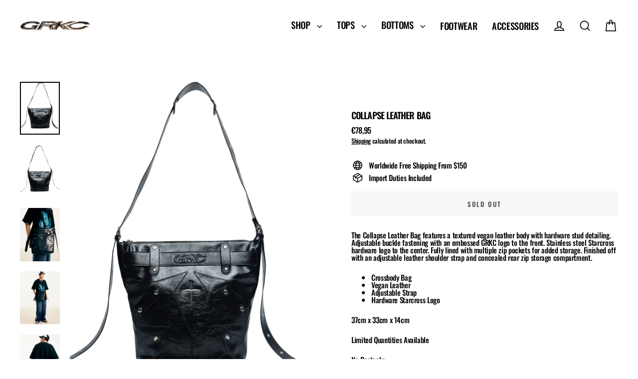

--- FILE ---
content_type: text/html; charset=utf-8
request_url: https://grkcpray.com/en-nl/products/collapse-leather-bag
body_size: 31154
content:
<!doctype html>
<html class="no-js" lang="en" dir="ltr">
<head> 
  <meta charset="utf-8">
  <meta http-equiv="X-UA-Compatible" content="IE=edge">
  <meta name="viewport" content="width=device-width,initial-scale=1">
  <meta name="theme-color" content="#000000">
  <link rel="canonical" href="https://grkcpray.com/en-nl/products/collapse-leather-bag">
  <link rel="preconnect" href="https://cdn.shopify.com" crossorigin>
  <link rel="preconnect" href="https://fonts.shopifycdn.com" crossorigin>
  <link rel="dns-prefetch" href="https://productreviews.shopifycdn.com">
  <link rel="dns-prefetch" href="https://ajax.googleapis.com">
  <link rel="dns-prefetch" href="https://maps.googleapis.com">
  <link rel="dns-prefetch" href="https://maps.gstatic.com"><link rel="shortcut icon" href="//grkcpray.com/cdn/shop/files/NEW_GR_FAV_32x32.png?v=1661924186" type="image/png" /><title>Collapse Leather Bag
&ndash; GRKC PRAY® 
</title>
<meta name="description" content="The Collapse Leather Bag features a textured vegan leather body with hardware stud detailing. Adjustable buckle fastening with an embossed GRKC logo to the front. Stainless steel Starcross hardware logo to the center. Fully lined with multiple zip pockets for added storage. Finished off with an adjustable leather shoul"><meta property="og:site_name" content="GRKC PRAY® ">
  <meta property="og:url" content="https://grkcpray.com/en-nl/products/collapse-leather-bag">
  <meta property="og:title" content="Collapse Leather Bag">
  <meta property="og:type" content="product">
  <meta property="og:description" content="The Collapse Leather Bag features a textured vegan leather body with hardware stud detailing. Adjustable buckle fastening with an embossed GRKC logo to the front. Stainless steel Starcross hardware logo to the center. Fully lined with multiple zip pockets for added storage. Finished off with an adjustable leather shoul"><meta property="og:image" content="http://grkcpray.com/cdn/shop/products/BT15_1200x1200.jpg?v=1677708955"><meta property="og:image" content="http://grkcpray.com/cdn/shop/products/BT16_1200x1200.jpg?v=1677708955"><meta property="og:image" content="http://grkcpray.com/cdn/shop/products/20221224L00740_1200x1200.jpg?v=1677828788">
  <meta property="og:image:secure_url" content="https://grkcpray.com/cdn/shop/products/BT15_1200x1200.jpg?v=1677708955"><meta property="og:image:secure_url" content="https://grkcpray.com/cdn/shop/products/BT16_1200x1200.jpg?v=1677708955"><meta property="og:image:secure_url" content="https://grkcpray.com/cdn/shop/products/20221224L00740_1200x1200.jpg?v=1677828788">
  <meta name="twitter:site" content="@">
  <meta name="twitter:card" content="summary_large_image">
  <meta name="twitter:title" content="Collapse Leather Bag">
  <meta name="twitter:description" content="The Collapse Leather Bag features a textured vegan leather body with hardware stud detailing. Adjustable buckle fastening with an embossed GRKC logo to the front. Stainless steel Starcross hardware logo to the center. Fully lined with multiple zip pockets for added storage. Finished off with an adjustable leather shoul">
<script>window.performance && window.performance.mark && window.performance.mark('shopify.content_for_header.start');</script><meta id="shopify-digital-wallet" name="shopify-digital-wallet" content="/51665469632/digital_wallets/dialog">
<meta name="shopify-checkout-api-token" content="997790b4bdf0e9b9eac669728f4333e4">
<meta id="in-context-paypal-metadata" data-shop-id="51665469632" data-venmo-supported="false" data-environment="production" data-locale="en_US" data-paypal-v4="true" data-currency="EUR">
<link rel="alternate" hreflang="x-default" href="https://grkcpray.com/products/collapse-leather-bag">
<link rel="alternate" hreflang="en" href="https://grkcpray.com/products/collapse-leather-bag">
<link rel="alternate" hreflang="en-FR" href="https://grkcpray.com/en-fr/products/collapse-leather-bag">
<link rel="alternate" hreflang="en-DE" href="https://grkcpray.com/en-de/products/collapse-leather-bag">
<link rel="alternate" hreflang="en-IT" href="https://grkcpray.com/en-it/products/collapse-leather-bag">
<link rel="alternate" hreflang="en-NL" href="https://grkcpray.com/en-nl/products/collapse-leather-bag">
<link rel="alternate" hreflang="en-ES" href="https://grkcpray.com/en-es/products/collapse-leather-bag">
<link rel="alternate" type="application/json+oembed" href="https://grkcpray.com/en-nl/products/collapse-leather-bag.oembed">
<script async="async" src="/checkouts/internal/preloads.js?locale=en-NL"></script>
<link rel="preconnect" href="https://shop.app" crossorigin="anonymous">
<script async="async" src="https://shop.app/checkouts/internal/preloads.js?locale=en-NL&shop_id=51665469632" crossorigin="anonymous"></script>
<script id="apple-pay-shop-capabilities" type="application/json">{"shopId":51665469632,"countryCode":"US","currencyCode":"EUR","merchantCapabilities":["supports3DS"],"merchantId":"gid:\/\/shopify\/Shop\/51665469632","merchantName":"GRKC PRAY® ","requiredBillingContactFields":["postalAddress","email","phone"],"requiredShippingContactFields":["postalAddress","email","phone"],"shippingType":"shipping","supportedNetworks":["visa","masterCard","amex","discover","elo","jcb"],"total":{"type":"pending","label":"GRKC PRAY® ","amount":"1.00"},"shopifyPaymentsEnabled":true,"supportsSubscriptions":true}</script>
<script id="shopify-features" type="application/json">{"accessToken":"997790b4bdf0e9b9eac669728f4333e4","betas":["rich-media-storefront-analytics"],"domain":"grkcpray.com","predictiveSearch":true,"shopId":51665469632,"locale":"en"}</script>
<script>var Shopify = Shopify || {};
Shopify.shop = "grkc-pray.myshopify.com";
Shopify.locale = "en";
Shopify.currency = {"active":"EUR","rate":"0.876784405"};
Shopify.country = "NL";
Shopify.theme = {"name":"SACRED STUDIOS V2","id":144884596969,"schema_name":"Streamline","schema_version":"6.5.2","theme_store_id":872,"role":"main"};
Shopify.theme.handle = "null";
Shopify.theme.style = {"id":null,"handle":null};
Shopify.cdnHost = "grkcpray.com/cdn";
Shopify.routes = Shopify.routes || {};
Shopify.routes.root = "/en-nl/";</script>
<script type="module">!function(o){(o.Shopify=o.Shopify||{}).modules=!0}(window);</script>
<script>!function(o){function n(){var o=[];function n(){o.push(Array.prototype.slice.apply(arguments))}return n.q=o,n}var t=o.Shopify=o.Shopify||{};t.loadFeatures=n(),t.autoloadFeatures=n()}(window);</script>
<script>
  window.ShopifyPay = window.ShopifyPay || {};
  window.ShopifyPay.apiHost = "shop.app\/pay";
  window.ShopifyPay.redirectState = null;
</script>
<script id="shop-js-analytics" type="application/json">{"pageType":"product"}</script>
<script defer="defer" async type="module" src="//grkcpray.com/cdn/shopifycloud/shop-js/modules/v2/client.init-shop-cart-sync_C5BV16lS.en.esm.js"></script>
<script defer="defer" async type="module" src="//grkcpray.com/cdn/shopifycloud/shop-js/modules/v2/chunk.common_CygWptCX.esm.js"></script>
<script type="module">
  await import("//grkcpray.com/cdn/shopifycloud/shop-js/modules/v2/client.init-shop-cart-sync_C5BV16lS.en.esm.js");
await import("//grkcpray.com/cdn/shopifycloud/shop-js/modules/v2/chunk.common_CygWptCX.esm.js");

  window.Shopify.SignInWithShop?.initShopCartSync?.({"fedCMEnabled":true,"windoidEnabled":true});

</script>
<script>
  window.Shopify = window.Shopify || {};
  if (!window.Shopify.featureAssets) window.Shopify.featureAssets = {};
  window.Shopify.featureAssets['shop-js'] = {"shop-cart-sync":["modules/v2/client.shop-cart-sync_ZFArdW7E.en.esm.js","modules/v2/chunk.common_CygWptCX.esm.js"],"init-fed-cm":["modules/v2/client.init-fed-cm_CmiC4vf6.en.esm.js","modules/v2/chunk.common_CygWptCX.esm.js"],"shop-button":["modules/v2/client.shop-button_tlx5R9nI.en.esm.js","modules/v2/chunk.common_CygWptCX.esm.js"],"shop-cash-offers":["modules/v2/client.shop-cash-offers_DOA2yAJr.en.esm.js","modules/v2/chunk.common_CygWptCX.esm.js","modules/v2/chunk.modal_D71HUcav.esm.js"],"init-windoid":["modules/v2/client.init-windoid_sURxWdc1.en.esm.js","modules/v2/chunk.common_CygWptCX.esm.js"],"shop-toast-manager":["modules/v2/client.shop-toast-manager_ClPi3nE9.en.esm.js","modules/v2/chunk.common_CygWptCX.esm.js"],"init-shop-email-lookup-coordinator":["modules/v2/client.init-shop-email-lookup-coordinator_B8hsDcYM.en.esm.js","modules/v2/chunk.common_CygWptCX.esm.js"],"init-shop-cart-sync":["modules/v2/client.init-shop-cart-sync_C5BV16lS.en.esm.js","modules/v2/chunk.common_CygWptCX.esm.js"],"avatar":["modules/v2/client.avatar_BTnouDA3.en.esm.js"],"pay-button":["modules/v2/client.pay-button_FdsNuTd3.en.esm.js","modules/v2/chunk.common_CygWptCX.esm.js"],"init-customer-accounts":["modules/v2/client.init-customer-accounts_DxDtT_ad.en.esm.js","modules/v2/client.shop-login-button_C5VAVYt1.en.esm.js","modules/v2/chunk.common_CygWptCX.esm.js","modules/v2/chunk.modal_D71HUcav.esm.js"],"init-shop-for-new-customer-accounts":["modules/v2/client.init-shop-for-new-customer-accounts_ChsxoAhi.en.esm.js","modules/v2/client.shop-login-button_C5VAVYt1.en.esm.js","modules/v2/chunk.common_CygWptCX.esm.js","modules/v2/chunk.modal_D71HUcav.esm.js"],"shop-login-button":["modules/v2/client.shop-login-button_C5VAVYt1.en.esm.js","modules/v2/chunk.common_CygWptCX.esm.js","modules/v2/chunk.modal_D71HUcav.esm.js"],"init-customer-accounts-sign-up":["modules/v2/client.init-customer-accounts-sign-up_CPSyQ0Tj.en.esm.js","modules/v2/client.shop-login-button_C5VAVYt1.en.esm.js","modules/v2/chunk.common_CygWptCX.esm.js","modules/v2/chunk.modal_D71HUcav.esm.js"],"shop-follow-button":["modules/v2/client.shop-follow-button_Cva4Ekp9.en.esm.js","modules/v2/chunk.common_CygWptCX.esm.js","modules/v2/chunk.modal_D71HUcav.esm.js"],"checkout-modal":["modules/v2/client.checkout-modal_BPM8l0SH.en.esm.js","modules/v2/chunk.common_CygWptCX.esm.js","modules/v2/chunk.modal_D71HUcav.esm.js"],"lead-capture":["modules/v2/client.lead-capture_Bi8yE_yS.en.esm.js","modules/v2/chunk.common_CygWptCX.esm.js","modules/v2/chunk.modal_D71HUcav.esm.js"],"shop-login":["modules/v2/client.shop-login_D6lNrXab.en.esm.js","modules/v2/chunk.common_CygWptCX.esm.js","modules/v2/chunk.modal_D71HUcav.esm.js"],"payment-terms":["modules/v2/client.payment-terms_CZxnsJam.en.esm.js","modules/v2/chunk.common_CygWptCX.esm.js","modules/v2/chunk.modal_D71HUcav.esm.js"]};
</script>
<script>(function() {
  var isLoaded = false;
  function asyncLoad() {
    if (isLoaded) return;
    isLoaded = true;
    var urls = ["https:\/\/size-charts-relentless.herokuapp.com\/js\/size-charts-relentless.js?shop=grkc-pray.myshopify.com"];
    for (var i = 0; i < urls.length; i++) {
      var s = document.createElement('script');
      s.type = 'text/javascript';
      s.async = true;
      s.src = urls[i];
      var x = document.getElementsByTagName('script')[0];
      x.parentNode.insertBefore(s, x);
    }
  };
  if(window.attachEvent) {
    window.attachEvent('onload', asyncLoad);
  } else {
    window.addEventListener('load', asyncLoad, false);
  }
})();</script>
<script id="__st">var __st={"a":51665469632,"offset":-25200,"reqid":"5517be1a-2739-4f40-8aa2-73a139643e74-1768767781","pageurl":"grkcpray.com\/en-nl\/products\/collapse-leather-bag","u":"73f74c25cae3","p":"product","rtyp":"product","rid":8061040263401};</script>
<script>window.ShopifyPaypalV4VisibilityTracking = true;</script>
<script id="captcha-bootstrap">!function(){'use strict';const t='contact',e='account',n='new_comment',o=[[t,t],['blogs',n],['comments',n],[t,'customer']],c=[[e,'customer_login'],[e,'guest_login'],[e,'recover_customer_password'],[e,'create_customer']],r=t=>t.map((([t,e])=>`form[action*='/${t}']:not([data-nocaptcha='true']) input[name='form_type'][value='${e}']`)).join(','),a=t=>()=>t?[...document.querySelectorAll(t)].map((t=>t.form)):[];function s(){const t=[...o],e=r(t);return a(e)}const i='password',u='form_key',d=['recaptcha-v3-token','g-recaptcha-response','h-captcha-response',i],f=()=>{try{return window.sessionStorage}catch{return}},m='__shopify_v',_=t=>t.elements[u];function p(t,e,n=!1){try{const o=window.sessionStorage,c=JSON.parse(o.getItem(e)),{data:r}=function(t){const{data:e,action:n}=t;return t[m]||n?{data:e,action:n}:{data:t,action:n}}(c);for(const[e,n]of Object.entries(r))t.elements[e]&&(t.elements[e].value=n);n&&o.removeItem(e)}catch(o){console.error('form repopulation failed',{error:o})}}const l='form_type',E='cptcha';function T(t){t.dataset[E]=!0}const w=window,h=w.document,L='Shopify',v='ce_forms',y='captcha';let A=!1;((t,e)=>{const n=(g='f06e6c50-85a8-45c8-87d0-21a2b65856fe',I='https://cdn.shopify.com/shopifycloud/storefront-forms-hcaptcha/ce_storefront_forms_captcha_hcaptcha.v1.5.2.iife.js',D={infoText:'Protected by hCaptcha',privacyText:'Privacy',termsText:'Terms'},(t,e,n)=>{const o=w[L][v],c=o.bindForm;if(c)return c(t,g,e,D).then(n);var r;o.q.push([[t,g,e,D],n]),r=I,A||(h.body.append(Object.assign(h.createElement('script'),{id:'captcha-provider',async:!0,src:r})),A=!0)});var g,I,D;w[L]=w[L]||{},w[L][v]=w[L][v]||{},w[L][v].q=[],w[L][y]=w[L][y]||{},w[L][y].protect=function(t,e){n(t,void 0,e),T(t)},Object.freeze(w[L][y]),function(t,e,n,w,h,L){const[v,y,A,g]=function(t,e,n){const i=e?o:[],u=t?c:[],d=[...i,...u],f=r(d),m=r(i),_=r(d.filter((([t,e])=>n.includes(e))));return[a(f),a(m),a(_),s()]}(w,h,L),I=t=>{const e=t.target;return e instanceof HTMLFormElement?e:e&&e.form},D=t=>v().includes(t);t.addEventListener('submit',(t=>{const e=I(t);if(!e)return;const n=D(e)&&!e.dataset.hcaptchaBound&&!e.dataset.recaptchaBound,o=_(e),c=g().includes(e)&&(!o||!o.value);(n||c)&&t.preventDefault(),c&&!n&&(function(t){try{if(!f())return;!function(t){const e=f();if(!e)return;const n=_(t);if(!n)return;const o=n.value;o&&e.removeItem(o)}(t);const e=Array.from(Array(32),(()=>Math.random().toString(36)[2])).join('');!function(t,e){_(t)||t.append(Object.assign(document.createElement('input'),{type:'hidden',name:u})),t.elements[u].value=e}(t,e),function(t,e){const n=f();if(!n)return;const o=[...t.querySelectorAll(`input[type='${i}']`)].map((({name:t})=>t)),c=[...d,...o],r={};for(const[a,s]of new FormData(t).entries())c.includes(a)||(r[a]=s);n.setItem(e,JSON.stringify({[m]:1,action:t.action,data:r}))}(t,e)}catch(e){console.error('failed to persist form',e)}}(e),e.submit())}));const S=(t,e)=>{t&&!t.dataset[E]&&(n(t,e.some((e=>e===t))),T(t))};for(const o of['focusin','change'])t.addEventListener(o,(t=>{const e=I(t);D(e)&&S(e,y())}));const B=e.get('form_key'),M=e.get(l),P=B&&M;t.addEventListener('DOMContentLoaded',(()=>{const t=y();if(P)for(const e of t)e.elements[l].value===M&&p(e,B);[...new Set([...A(),...v().filter((t=>'true'===t.dataset.shopifyCaptcha))])].forEach((e=>S(e,t)))}))}(h,new URLSearchParams(w.location.search),n,t,e,['guest_login'])})(!0,!0)}();</script>
<script integrity="sha256-4kQ18oKyAcykRKYeNunJcIwy7WH5gtpwJnB7kiuLZ1E=" data-source-attribution="shopify.loadfeatures" defer="defer" src="//grkcpray.com/cdn/shopifycloud/storefront/assets/storefront/load_feature-a0a9edcb.js" crossorigin="anonymous"></script>
<script crossorigin="anonymous" defer="defer" src="//grkcpray.com/cdn/shopifycloud/storefront/assets/shopify_pay/storefront-65b4c6d7.js?v=20250812"></script>
<script data-source-attribution="shopify.dynamic_checkout.dynamic.init">var Shopify=Shopify||{};Shopify.PaymentButton=Shopify.PaymentButton||{isStorefrontPortableWallets:!0,init:function(){window.Shopify.PaymentButton.init=function(){};var t=document.createElement("script");t.src="https://grkcpray.com/cdn/shopifycloud/portable-wallets/latest/portable-wallets.en.js",t.type="module",document.head.appendChild(t)}};
</script>
<script data-source-attribution="shopify.dynamic_checkout.buyer_consent">
  function portableWalletsHideBuyerConsent(e){var t=document.getElementById("shopify-buyer-consent"),n=document.getElementById("shopify-subscription-policy-button");t&&n&&(t.classList.add("hidden"),t.setAttribute("aria-hidden","true"),n.removeEventListener("click",e))}function portableWalletsShowBuyerConsent(e){var t=document.getElementById("shopify-buyer-consent"),n=document.getElementById("shopify-subscription-policy-button");t&&n&&(t.classList.remove("hidden"),t.removeAttribute("aria-hidden"),n.addEventListener("click",e))}window.Shopify?.PaymentButton&&(window.Shopify.PaymentButton.hideBuyerConsent=portableWalletsHideBuyerConsent,window.Shopify.PaymentButton.showBuyerConsent=portableWalletsShowBuyerConsent);
</script>
<script data-source-attribution="shopify.dynamic_checkout.cart.bootstrap">document.addEventListener("DOMContentLoaded",(function(){function t(){return document.querySelector("shopify-accelerated-checkout-cart, shopify-accelerated-checkout")}if(t())Shopify.PaymentButton.init();else{new MutationObserver((function(e,n){t()&&(Shopify.PaymentButton.init(),n.disconnect())})).observe(document.body,{childList:!0,subtree:!0})}}));
</script>
<link id="shopify-accelerated-checkout-styles" rel="stylesheet" media="screen" href="https://grkcpray.com/cdn/shopifycloud/portable-wallets/latest/accelerated-checkout-backwards-compat.css" crossorigin="anonymous">
<style id="shopify-accelerated-checkout-cart">
        #shopify-buyer-consent {
  margin-top: 1em;
  display: inline-block;
  width: 100%;
}

#shopify-buyer-consent.hidden {
  display: none;
}

#shopify-subscription-policy-button {
  background: none;
  border: none;
  padding: 0;
  text-decoration: underline;
  font-size: inherit;
  cursor: pointer;
}

#shopify-subscription-policy-button::before {
  box-shadow: none;
}

      </style>

<script>window.performance && window.performance.mark && window.performance.mark('shopify.content_for_header.end');</script>

  <script>
    var theme = {
      stylesheet: "//grkcpray.com/cdn/shop/t/28/assets/theme.css?v=146863502574795983501730874570",
      template: "product",
      routes: {
        home: "/en-nl",
        cart: "/en-nl/cart.js",
        cartPage: "/en-nl/cart",
        cartAdd: "/en-nl/cart/add.js",
        cartChange: "/en-nl/cart/change.js",
        predictiveSearch: "/en-nl/search/suggest"
      },
      strings: {
        addToCart: "Add to cart",
        soldOut: "Sold Out",
        unavailable: "Unavailable",
        regularPrice: "Regular price",
        salePrice: "Sale price",
        inStockLabel: "In stock, ready to ship",
        oneStockLabel: "Low stock - [count] item left",
        otherStockLabel: "Low stock - [count] items left",
        willNotShipUntil: "Ready to ship [date]",
        willBeInStockAfter: "Back in stock [date]",
        waitingForStock: "Backordered, shipping soon",
        cartItems: "[count] items",
        cartConfirmDelete: "Are you sure you want to remove this item?",
        cartTermsConfirmation: "You must agree with the terms and conditions of sales to check out",
        maxQuantity: "You can only have [quantity] of [title] in your cart."
      },
      settings: {
        cartType: "page",
        isCustomerTemplate: false,
        moneyFormat: "€{{amount_with_comma_separator}}",
        quickView: false,
        hoverProductGrid: true,
        themeName: 'Streamline',
        themeVersion: "6.5.2",
        predictiveSearchType: "product",
      }
    };

    document.documentElement.className = document.documentElement.className.replace('no-js', 'js');
  </script><style data-shopify>:root {
    --typeHeaderPrimary: Oswald;
    --typeHeaderFallback: sans-serif;
    --typeHeaderSize: 35px;
    --typeHeaderStyle: normal;
    --typeHeaderWeight: 600;
    --typeHeaderLineHeight: 0.8;
    --typeHeaderSpacing: -0.05em;

    --typeBasePrimary:Oswald;
    --typeBaseFallback:sans-serif;
    --typeBaseSize: 15px;
    --typeBaseWeight: 500;
    --typeBaseStyle: normal;
    --typeBaseSpacing: -0.025em;
    --typeBaseLineHeight: 1;

    
      --buttonRadius: 3px;
    

    --iconWeight: 4px;
    --iconLinecaps: miter;
  }

  

  .hero {
    background-image: linear-gradient(100deg, #000000 40%, #212121 63%, #000000 79%);
  }

  .placeholder-content,
  .image-wrap,
  .skrim__link,
  .pswp__img--placeholder {
    background-image: linear-gradient(100deg, #ffffff 40%, #f7f7f7 63%, #ffffff 79%);
  }</style><style>
  @font-face {
  font-family: Oswald;
  font-weight: 600;
  font-style: normal;
  font-display: swap;
  src: url("//grkcpray.com/cdn/fonts/oswald/oswald_n6.26b6bffb711f770c328e7af9685d4798dcb4f0b3.woff2") format("woff2"),
       url("//grkcpray.com/cdn/fonts/oswald/oswald_n6.2feb7f52d7eb157822c86dfd93893da013b08d5d.woff") format("woff");
}

  @font-face {
  font-family: Oswald;
  font-weight: 500;
  font-style: normal;
  font-display: swap;
  src: url("//grkcpray.com/cdn/fonts/oswald/oswald_n5.8ad4910bfdb43e150746ef7aa67f3553e3abe8e2.woff2") format("woff2"),
       url("//grkcpray.com/cdn/fonts/oswald/oswald_n5.93ee52108163c48c91111cf33b0a57021467b66e.woff") format("woff");
}


  @font-face {
  font-family: Oswald;
  font-weight: 700;
  font-style: normal;
  font-display: swap;
  src: url("//grkcpray.com/cdn/fonts/oswald/oswald_n7.b3ba3d6f1b341d51018e3cfba146932b55221727.woff2") format("woff2"),
       url("//grkcpray.com/cdn/fonts/oswald/oswald_n7.6cec6bed2bb070310ad90e19ea7a56b65fd83c0b.woff") format("woff");
}

  
  

  body,
  input,
  textarea,
  button,
  select {
    -webkit-font-smoothing: antialiased;
    -webkit-text-size-adjust: 100%;
    text-rendering: optimizeSpeed;
    font-family: var(--typeBasePrimary), var(--typeBaseFallback);
    font-size: calc(var(--typeBaseSize) * 0.85);
    font-weight: var(--typeBaseWeight);
    font-style: var(--typeBaseStyle);
    letter-spacing: var(--typeBaseSpacing);
    line-height: var(--typeBaseLineHeight);
  }

  @media only screen and (min-width: 769px) {
    body,
    input,
    textarea,
    button,
    select {
      font-size: var(--typeBaseSize);
    }
  }

  .page-container,
  .overscroll-loader {
    display: none;
  }

  h1, .h1,
  h3, .h3,
  h4, .h4,
  h5, .h5,
  h6, .h6,
  .section-header__title {
    font-family: var(--typeHeaderPrimary), var(--typeHeaderFallback);
    font-weight: var(--typeHeaderWeight);
    font-style: normal;
    letter-spacing: var(--typeHeaderSpacing);
    line-height: var(--typeHeaderLineHeight);
    word-break: break-word;

    
      text-transform: uppercase;
    
  }

  h2, .h2 {
    font-family: var(--typeBasePrimary), var(--typeBaseFallback);
    font-weight: var(--typeBaseWeight);
    letter-spacing: var(--typeBaseSpacing);
    line-height: var(--typeBaseLineHeight);
  }

  
  @keyframes pulse-fade {
    0% {
      opacity: 0;
    }
    50% {
      opacity: 1;
    }
    100% {
      opacity: 0;
    }
  }

  .splash-screen {
    box-sizing: border-box;
    display: flex;
    position: fixed;
    left: 0;
    top: 0;
    right: 0;
    bottom: 0;
    align-items: center;
    justify-content: center;
    z-index: 10001;
    background-color: #ffffff;
  }

  .splash-screen__loader {
    max-width: 150px;
  }

  @media only screen and (min-width: 769px) {
    .splash-screen__loader {
      max-width: 230px;
    }
  }

  .splash-screen img {
    display: block;
    max-width: 100%;
    border: 0 none;
    height: auto;
    animation: pulse-fade 0.4s infinite linear;
  }

  .loader-text {
    letter-spacing: 0.2em;
    font-size: 1.5em;
    text-transform: uppercase;
    animation: pulse-fade 0.4s infinite linear;
  }

  .loader-logo {
    display: none;
    position: fixed;
    left: 0;
    top: 0;
    right: 0;
    bottom: 0;
    align-items: center;
    justify-content: center;
    background-color: #ffffff;
    z-index: 6000;
  }

  .loader-logo__img {
    display: block;
  }

  .transition-body {
    opacity: 0;
  }

  .btn--loading span:after {
    content: "Loading";
  }
</style>
<link href="//grkcpray.com/cdn/shop/t/28/assets/theme.css?v=146863502574795983501730874570" rel="stylesheet" type="text/css" media="all" />
<link rel="stylesheet" href="//grkcpray.com/cdn/shop/t/28/assets/country-flags.css"><script src="//grkcpray.com/cdn/shop/t/28/assets/vendor-v6.js" defer="defer"></script>
  <script src="//grkcpray.com/cdn/shop/t/28/assets/theme.js?v=165667236638194395501730874471" defer="defer"></script>
<!-- BEGIN app block: shopify://apps/klaviyo-email-marketing-sms/blocks/klaviyo-onsite-embed/2632fe16-c075-4321-a88b-50b567f42507 -->












  <script async src="https://static.klaviyo.com/onsite/js/TGRbTp/klaviyo.js?company_id=TGRbTp"></script>
  <script>!function(){if(!window.klaviyo){window._klOnsite=window._klOnsite||[];try{window.klaviyo=new Proxy({},{get:function(n,i){return"push"===i?function(){var n;(n=window._klOnsite).push.apply(n,arguments)}:function(){for(var n=arguments.length,o=new Array(n),w=0;w<n;w++)o[w]=arguments[w];var t="function"==typeof o[o.length-1]?o.pop():void 0,e=new Promise((function(n){window._klOnsite.push([i].concat(o,[function(i){t&&t(i),n(i)}]))}));return e}}})}catch(n){window.klaviyo=window.klaviyo||[],window.klaviyo.push=function(){var n;(n=window._klOnsite).push.apply(n,arguments)}}}}();</script>

  
    <script id="viewed_product">
      if (item == null) {
        var _learnq = _learnq || [];

        var MetafieldReviews = null
        var MetafieldYotpoRating = null
        var MetafieldYotpoCount = null
        var MetafieldLooxRating = null
        var MetafieldLooxCount = null
        var okendoProduct = null
        var okendoProductReviewCount = null
        var okendoProductReviewAverageValue = null
        try {
          // The following fields are used for Customer Hub recently viewed in order to add reviews.
          // This information is not part of __kla_viewed. Instead, it is part of __kla_viewed_reviewed_items
          MetafieldReviews = {};
          MetafieldYotpoRating = null
          MetafieldYotpoCount = null
          MetafieldLooxRating = null
          MetafieldLooxCount = null

          okendoProduct = null
          // If the okendo metafield is not legacy, it will error, which then requires the new json formatted data
          if (okendoProduct && 'error' in okendoProduct) {
            okendoProduct = null
          }
          okendoProductReviewCount = okendoProduct ? okendoProduct.reviewCount : null
          okendoProductReviewAverageValue = okendoProduct ? okendoProduct.reviewAverageValue : null
        } catch (error) {
          console.error('Error in Klaviyo onsite reviews tracking:', error);
        }

        var item = {
          Name: "Collapse Leather Bag",
          ProductID: 8061040263401,
          Categories: ["Accessories","BUILD \u0026 COLLAPSE PT.3","FW22\/23","New Arrivals","Shop All"],
          ImageURL: "https://grkcpray.com/cdn/shop/products/BT15_grande.jpg?v=1677708955",
          URL: "https://grkcpray.com/en-nl/products/collapse-leather-bag",
          Brand: "GRKC PRAY®",
          Price: "€78,95",
          Value: "78,95",
          CompareAtPrice: "€0,00"
        };
        _learnq.push(['track', 'Viewed Product', item]);
        _learnq.push(['trackViewedItem', {
          Title: item.Name,
          ItemId: item.ProductID,
          Categories: item.Categories,
          ImageUrl: item.ImageURL,
          Url: item.URL,
          Metadata: {
            Brand: item.Brand,
            Price: item.Price,
            Value: item.Value,
            CompareAtPrice: item.CompareAtPrice
          },
          metafields:{
            reviews: MetafieldReviews,
            yotpo:{
              rating: MetafieldYotpoRating,
              count: MetafieldYotpoCount,
            },
            loox:{
              rating: MetafieldLooxRating,
              count: MetafieldLooxCount,
            },
            okendo: {
              rating: okendoProductReviewAverageValue,
              count: okendoProductReviewCount,
            }
          }
        }]);
      }
    </script>
  




  <script>
    window.klaviyoReviewsProductDesignMode = false
  </script>







<!-- END app block --><!-- BEGIN app block: shopify://apps/rt-disable-right-click/blocks/app-embed/1a6da957-7246-46b1-9660-2fac7e573a37 --><script>
  window.roarJs = window.roarJs || {};
  roarJs.ProtectorConfig = {
    metafields: {
      shop: "grkc-pray.myshopify.com",
      settings: {"enabled":"1","param":{"image":"1","text":"1","keyboard":"1","alert":"0","alert_duration":"3","print":"1","legal":"1"},"texts":{"alert":"","print":"You are not allowed to print preview this page, Thank you.","legal_header":"* LEGAL NOTICE *","legal_footer":"Please exit this area immediately.","legal_body":"All site content, including files, images, video, and written content is the property of GRKC PRAY® .\r\n\r\nAny attempts to mimic said content, or use it as your own without the direct consent of GRKC PRAY®  may result in LEGAL ACTION against YOU."},"mobile":{"image":"1","text":"1"},"only1":"true"},
      moneyFormat: "€{{amount_with_comma_separator}}"
    }
  }
</script>

<script src='https://cdn.shopify.com/extensions/019b3f8c-4deb-7edd-a77f-1462a1c4ebfc/protector-2/assets/protector.js' defer></script>


<!-- END app block --><link href="https://cdn.shopify.com/extensions/019b3f8c-4deb-7edd-a77f-1462a1c4ebfc/protector-2/assets/protector.css" rel="stylesheet" type="text/css" media="all">
<link href="https://monorail-edge.shopifysvc.com" rel="dns-prefetch">
<script>(function(){if ("sendBeacon" in navigator && "performance" in window) {try {var session_token_from_headers = performance.getEntriesByType('navigation')[0].serverTiming.find(x => x.name == '_s').description;} catch {var session_token_from_headers = undefined;}var session_cookie_matches = document.cookie.match(/_shopify_s=([^;]*)/);var session_token_from_cookie = session_cookie_matches && session_cookie_matches.length === 2 ? session_cookie_matches[1] : "";var session_token = session_token_from_headers || session_token_from_cookie || "";function handle_abandonment_event(e) {var entries = performance.getEntries().filter(function(entry) {return /monorail-edge.shopifysvc.com/.test(entry.name);});if (!window.abandonment_tracked && entries.length === 0) {window.abandonment_tracked = true;var currentMs = Date.now();var navigation_start = performance.timing.navigationStart;var payload = {shop_id: 51665469632,url: window.location.href,navigation_start,duration: currentMs - navigation_start,session_token,page_type: "product"};window.navigator.sendBeacon("https://monorail-edge.shopifysvc.com/v1/produce", JSON.stringify({schema_id: "online_store_buyer_site_abandonment/1.1",payload: payload,metadata: {event_created_at_ms: currentMs,event_sent_at_ms: currentMs}}));}}window.addEventListener('pagehide', handle_abandonment_event);}}());</script>
<script id="web-pixels-manager-setup">(function e(e,d,r,n,o){if(void 0===o&&(o={}),!Boolean(null===(a=null===(i=window.Shopify)||void 0===i?void 0:i.analytics)||void 0===a?void 0:a.replayQueue)){var i,a;window.Shopify=window.Shopify||{};var t=window.Shopify;t.analytics=t.analytics||{};var s=t.analytics;s.replayQueue=[],s.publish=function(e,d,r){return s.replayQueue.push([e,d,r]),!0};try{self.performance.mark("wpm:start")}catch(e){}var l=function(){var e={modern:/Edge?\/(1{2}[4-9]|1[2-9]\d|[2-9]\d{2}|\d{4,})\.\d+(\.\d+|)|Firefox\/(1{2}[4-9]|1[2-9]\d|[2-9]\d{2}|\d{4,})\.\d+(\.\d+|)|Chrom(ium|e)\/(9{2}|\d{3,})\.\d+(\.\d+|)|(Maci|X1{2}).+ Version\/(15\.\d+|(1[6-9]|[2-9]\d|\d{3,})\.\d+)([,.]\d+|)( \(\w+\)|)( Mobile\/\w+|) Safari\/|Chrome.+OPR\/(9{2}|\d{3,})\.\d+\.\d+|(CPU[ +]OS|iPhone[ +]OS|CPU[ +]iPhone|CPU IPhone OS|CPU iPad OS)[ +]+(15[._]\d+|(1[6-9]|[2-9]\d|\d{3,})[._]\d+)([._]\d+|)|Android:?[ /-](13[3-9]|1[4-9]\d|[2-9]\d{2}|\d{4,})(\.\d+|)(\.\d+|)|Android.+Firefox\/(13[5-9]|1[4-9]\d|[2-9]\d{2}|\d{4,})\.\d+(\.\d+|)|Android.+Chrom(ium|e)\/(13[3-9]|1[4-9]\d|[2-9]\d{2}|\d{4,})\.\d+(\.\d+|)|SamsungBrowser\/([2-9]\d|\d{3,})\.\d+/,legacy:/Edge?\/(1[6-9]|[2-9]\d|\d{3,})\.\d+(\.\d+|)|Firefox\/(5[4-9]|[6-9]\d|\d{3,})\.\d+(\.\d+|)|Chrom(ium|e)\/(5[1-9]|[6-9]\d|\d{3,})\.\d+(\.\d+|)([\d.]+$|.*Safari\/(?![\d.]+ Edge\/[\d.]+$))|(Maci|X1{2}).+ Version\/(10\.\d+|(1[1-9]|[2-9]\d|\d{3,})\.\d+)([,.]\d+|)( \(\w+\)|)( Mobile\/\w+|) Safari\/|Chrome.+OPR\/(3[89]|[4-9]\d|\d{3,})\.\d+\.\d+|(CPU[ +]OS|iPhone[ +]OS|CPU[ +]iPhone|CPU IPhone OS|CPU iPad OS)[ +]+(10[._]\d+|(1[1-9]|[2-9]\d|\d{3,})[._]\d+)([._]\d+|)|Android:?[ /-](13[3-9]|1[4-9]\d|[2-9]\d{2}|\d{4,})(\.\d+|)(\.\d+|)|Mobile Safari.+OPR\/([89]\d|\d{3,})\.\d+\.\d+|Android.+Firefox\/(13[5-9]|1[4-9]\d|[2-9]\d{2}|\d{4,})\.\d+(\.\d+|)|Android.+Chrom(ium|e)\/(13[3-9]|1[4-9]\d|[2-9]\d{2}|\d{4,})\.\d+(\.\d+|)|Android.+(UC? ?Browser|UCWEB|U3)[ /]?(15\.([5-9]|\d{2,})|(1[6-9]|[2-9]\d|\d{3,})\.\d+)\.\d+|SamsungBrowser\/(5\.\d+|([6-9]|\d{2,})\.\d+)|Android.+MQ{2}Browser\/(14(\.(9|\d{2,})|)|(1[5-9]|[2-9]\d|\d{3,})(\.\d+|))(\.\d+|)|K[Aa][Ii]OS\/(3\.\d+|([4-9]|\d{2,})\.\d+)(\.\d+|)/},d=e.modern,r=e.legacy,n=navigator.userAgent;return n.match(d)?"modern":n.match(r)?"legacy":"unknown"}(),u="modern"===l?"modern":"legacy",c=(null!=n?n:{modern:"",legacy:""})[u],f=function(e){return[e.baseUrl,"/wpm","/b",e.hashVersion,"modern"===e.buildTarget?"m":"l",".js"].join("")}({baseUrl:d,hashVersion:r,buildTarget:u}),m=function(e){var d=e.version,r=e.bundleTarget,n=e.surface,o=e.pageUrl,i=e.monorailEndpoint;return{emit:function(e){var a=e.status,t=e.errorMsg,s=(new Date).getTime(),l=JSON.stringify({metadata:{event_sent_at_ms:s},events:[{schema_id:"web_pixels_manager_load/3.1",payload:{version:d,bundle_target:r,page_url:o,status:a,surface:n,error_msg:t},metadata:{event_created_at_ms:s}}]});if(!i)return console&&console.warn&&console.warn("[Web Pixels Manager] No Monorail endpoint provided, skipping logging."),!1;try{return self.navigator.sendBeacon.bind(self.navigator)(i,l)}catch(e){}var u=new XMLHttpRequest;try{return u.open("POST",i,!0),u.setRequestHeader("Content-Type","text/plain"),u.send(l),!0}catch(e){return console&&console.warn&&console.warn("[Web Pixels Manager] Got an unhandled error while logging to Monorail."),!1}}}}({version:r,bundleTarget:l,surface:e.surface,pageUrl:self.location.href,monorailEndpoint:e.monorailEndpoint});try{o.browserTarget=l,function(e){var d=e.src,r=e.async,n=void 0===r||r,o=e.onload,i=e.onerror,a=e.sri,t=e.scriptDataAttributes,s=void 0===t?{}:t,l=document.createElement("script"),u=document.querySelector("head"),c=document.querySelector("body");if(l.async=n,l.src=d,a&&(l.integrity=a,l.crossOrigin="anonymous"),s)for(var f in s)if(Object.prototype.hasOwnProperty.call(s,f))try{l.dataset[f]=s[f]}catch(e){}if(o&&l.addEventListener("load",o),i&&l.addEventListener("error",i),u)u.appendChild(l);else{if(!c)throw new Error("Did not find a head or body element to append the script");c.appendChild(l)}}({src:f,async:!0,onload:function(){if(!function(){var e,d;return Boolean(null===(d=null===(e=window.Shopify)||void 0===e?void 0:e.analytics)||void 0===d?void 0:d.initialized)}()){var d=window.webPixelsManager.init(e)||void 0;if(d){var r=window.Shopify.analytics;r.replayQueue.forEach((function(e){var r=e[0],n=e[1],o=e[2];d.publishCustomEvent(r,n,o)})),r.replayQueue=[],r.publish=d.publishCustomEvent,r.visitor=d.visitor,r.initialized=!0}}},onerror:function(){return m.emit({status:"failed",errorMsg:"".concat(f," has failed to load")})},sri:function(e){var d=/^sha384-[A-Za-z0-9+/=]+$/;return"string"==typeof e&&d.test(e)}(c)?c:"",scriptDataAttributes:o}),m.emit({status:"loading"})}catch(e){m.emit({status:"failed",errorMsg:(null==e?void 0:e.message)||"Unknown error"})}}})({shopId: 51665469632,storefrontBaseUrl: "https://grkcpray.com",extensionsBaseUrl: "https://extensions.shopifycdn.com/cdn/shopifycloud/web-pixels-manager",monorailEndpoint: "https://monorail-edge.shopifysvc.com/unstable/produce_batch",surface: "storefront-renderer",enabledBetaFlags: ["2dca8a86"],webPixelsConfigList: [{"id":"1746305257","configuration":"{\"accountID\":\"TGRbTp\",\"webPixelConfig\":\"eyJlbmFibGVBZGRlZFRvQ2FydEV2ZW50cyI6IHRydWV9\"}","eventPayloadVersion":"v1","runtimeContext":"STRICT","scriptVersion":"524f6c1ee37bacdca7657a665bdca589","type":"APP","apiClientId":123074,"privacyPurposes":["ANALYTICS","MARKETING"],"dataSharingAdjustments":{"protectedCustomerApprovalScopes":["read_customer_address","read_customer_email","read_customer_name","read_customer_personal_data","read_customer_phone"]}},{"id":"127402217","configuration":"{\"pixel_id\":\"1042756049588392\",\"pixel_type\":\"facebook_pixel\",\"metaapp_system_user_token\":\"-\"}","eventPayloadVersion":"v1","runtimeContext":"OPEN","scriptVersion":"ca16bc87fe92b6042fbaa3acc2fbdaa6","type":"APP","apiClientId":2329312,"privacyPurposes":["ANALYTICS","MARKETING","SALE_OF_DATA"],"dataSharingAdjustments":{"protectedCustomerApprovalScopes":["read_customer_address","read_customer_email","read_customer_name","read_customer_personal_data","read_customer_phone"]}},{"id":"69402857","configuration":"{\"tagID\":\"2612769613580\"}","eventPayloadVersion":"v1","runtimeContext":"STRICT","scriptVersion":"18031546ee651571ed29edbe71a3550b","type":"APP","apiClientId":3009811,"privacyPurposes":["ANALYTICS","MARKETING","SALE_OF_DATA"],"dataSharingAdjustments":{"protectedCustomerApprovalScopes":["read_customer_address","read_customer_email","read_customer_name","read_customer_personal_data","read_customer_phone"]}},{"id":"shopify-app-pixel","configuration":"{}","eventPayloadVersion":"v1","runtimeContext":"STRICT","scriptVersion":"0450","apiClientId":"shopify-pixel","type":"APP","privacyPurposes":["ANALYTICS","MARKETING"]},{"id":"shopify-custom-pixel","eventPayloadVersion":"v1","runtimeContext":"LAX","scriptVersion":"0450","apiClientId":"shopify-pixel","type":"CUSTOM","privacyPurposes":["ANALYTICS","MARKETING"]}],isMerchantRequest: false,initData: {"shop":{"name":"GRKC PRAY® ","paymentSettings":{"currencyCode":"USD"},"myshopifyDomain":"grkc-pray.myshopify.com","countryCode":"US","storefrontUrl":"https:\/\/grkcpray.com\/en-nl"},"customer":null,"cart":null,"checkout":null,"productVariants":[{"price":{"amount":78.95,"currencyCode":"EUR"},"product":{"title":"Collapse Leather Bag","vendor":"GRKC PRAY®","id":"8061040263401","untranslatedTitle":"Collapse Leather Bag","url":"\/en-nl\/products\/collapse-leather-bag","type":""},"id":"44434548981993","image":{"src":"\/\/grkcpray.com\/cdn\/shop\/products\/BT15.jpg?v=1677708955"},"sku":"999180-1","title":"Default Title","untranslatedTitle":"Default Title"}],"purchasingCompany":null},},"https://grkcpray.com/cdn","fcfee988w5aeb613cpc8e4bc33m6693e112",{"modern":"","legacy":""},{"shopId":"51665469632","storefrontBaseUrl":"https:\/\/grkcpray.com","extensionBaseUrl":"https:\/\/extensions.shopifycdn.com\/cdn\/shopifycloud\/web-pixels-manager","surface":"storefront-renderer","enabledBetaFlags":"[\"2dca8a86\"]","isMerchantRequest":"false","hashVersion":"fcfee988w5aeb613cpc8e4bc33m6693e112","publish":"custom","events":"[[\"page_viewed\",{}],[\"product_viewed\",{\"productVariant\":{\"price\":{\"amount\":78.95,\"currencyCode\":\"EUR\"},\"product\":{\"title\":\"Collapse Leather Bag\",\"vendor\":\"GRKC PRAY®\",\"id\":\"8061040263401\",\"untranslatedTitle\":\"Collapse Leather Bag\",\"url\":\"\/en-nl\/products\/collapse-leather-bag\",\"type\":\"\"},\"id\":\"44434548981993\",\"image\":{\"src\":\"\/\/grkcpray.com\/cdn\/shop\/products\/BT15.jpg?v=1677708955\"},\"sku\":\"999180-1\",\"title\":\"Default Title\",\"untranslatedTitle\":\"Default Title\"}}]]"});</script><script>
  window.ShopifyAnalytics = window.ShopifyAnalytics || {};
  window.ShopifyAnalytics.meta = window.ShopifyAnalytics.meta || {};
  window.ShopifyAnalytics.meta.currency = 'EUR';
  var meta = {"product":{"id":8061040263401,"gid":"gid:\/\/shopify\/Product\/8061040263401","vendor":"GRKC PRAY®","type":"","handle":"collapse-leather-bag","variants":[{"id":44434548981993,"price":7895,"name":"Collapse Leather Bag","public_title":null,"sku":"999180-1"}],"remote":false},"page":{"pageType":"product","resourceType":"product","resourceId":8061040263401,"requestId":"5517be1a-2739-4f40-8aa2-73a139643e74-1768767781"}};
  for (var attr in meta) {
    window.ShopifyAnalytics.meta[attr] = meta[attr];
  }
</script>
<script class="analytics">
  (function () {
    var customDocumentWrite = function(content) {
      var jquery = null;

      if (window.jQuery) {
        jquery = window.jQuery;
      } else if (window.Checkout && window.Checkout.$) {
        jquery = window.Checkout.$;
      }

      if (jquery) {
        jquery('body').append(content);
      }
    };

    var hasLoggedConversion = function(token) {
      if (token) {
        return document.cookie.indexOf('loggedConversion=' + token) !== -1;
      }
      return false;
    }

    var setCookieIfConversion = function(token) {
      if (token) {
        var twoMonthsFromNow = new Date(Date.now());
        twoMonthsFromNow.setMonth(twoMonthsFromNow.getMonth() + 2);

        document.cookie = 'loggedConversion=' + token + '; expires=' + twoMonthsFromNow;
      }
    }

    var trekkie = window.ShopifyAnalytics.lib = window.trekkie = window.trekkie || [];
    if (trekkie.integrations) {
      return;
    }
    trekkie.methods = [
      'identify',
      'page',
      'ready',
      'track',
      'trackForm',
      'trackLink'
    ];
    trekkie.factory = function(method) {
      return function() {
        var args = Array.prototype.slice.call(arguments);
        args.unshift(method);
        trekkie.push(args);
        return trekkie;
      };
    };
    for (var i = 0; i < trekkie.methods.length; i++) {
      var key = trekkie.methods[i];
      trekkie[key] = trekkie.factory(key);
    }
    trekkie.load = function(config) {
      trekkie.config = config || {};
      trekkie.config.initialDocumentCookie = document.cookie;
      var first = document.getElementsByTagName('script')[0];
      var script = document.createElement('script');
      script.type = 'text/javascript';
      script.onerror = function(e) {
        var scriptFallback = document.createElement('script');
        scriptFallback.type = 'text/javascript';
        scriptFallback.onerror = function(error) {
                var Monorail = {
      produce: function produce(monorailDomain, schemaId, payload) {
        var currentMs = new Date().getTime();
        var event = {
          schema_id: schemaId,
          payload: payload,
          metadata: {
            event_created_at_ms: currentMs,
            event_sent_at_ms: currentMs
          }
        };
        return Monorail.sendRequest("https://" + monorailDomain + "/v1/produce", JSON.stringify(event));
      },
      sendRequest: function sendRequest(endpointUrl, payload) {
        // Try the sendBeacon API
        if (window && window.navigator && typeof window.navigator.sendBeacon === 'function' && typeof window.Blob === 'function' && !Monorail.isIos12()) {
          var blobData = new window.Blob([payload], {
            type: 'text/plain'
          });

          if (window.navigator.sendBeacon(endpointUrl, blobData)) {
            return true;
          } // sendBeacon was not successful

        } // XHR beacon

        var xhr = new XMLHttpRequest();

        try {
          xhr.open('POST', endpointUrl);
          xhr.setRequestHeader('Content-Type', 'text/plain');
          xhr.send(payload);
        } catch (e) {
          console.log(e);
        }

        return false;
      },
      isIos12: function isIos12() {
        return window.navigator.userAgent.lastIndexOf('iPhone; CPU iPhone OS 12_') !== -1 || window.navigator.userAgent.lastIndexOf('iPad; CPU OS 12_') !== -1;
      }
    };
    Monorail.produce('monorail-edge.shopifysvc.com',
      'trekkie_storefront_load_errors/1.1',
      {shop_id: 51665469632,
      theme_id: 144884596969,
      app_name: "storefront",
      context_url: window.location.href,
      source_url: "//grkcpray.com/cdn/s/trekkie.storefront.cd680fe47e6c39ca5d5df5f0a32d569bc48c0f27.min.js"});

        };
        scriptFallback.async = true;
        scriptFallback.src = '//grkcpray.com/cdn/s/trekkie.storefront.cd680fe47e6c39ca5d5df5f0a32d569bc48c0f27.min.js';
        first.parentNode.insertBefore(scriptFallback, first);
      };
      script.async = true;
      script.src = '//grkcpray.com/cdn/s/trekkie.storefront.cd680fe47e6c39ca5d5df5f0a32d569bc48c0f27.min.js';
      first.parentNode.insertBefore(script, first);
    };
    trekkie.load(
      {"Trekkie":{"appName":"storefront","development":false,"defaultAttributes":{"shopId":51665469632,"isMerchantRequest":null,"themeId":144884596969,"themeCityHash":"12958005930909518383","contentLanguage":"en","currency":"EUR","eventMetadataId":"812e1a8f-3ec8-4a36-ab00-ebcc9677ba89"},"isServerSideCookieWritingEnabled":true,"monorailRegion":"shop_domain","enabledBetaFlags":["65f19447"]},"Session Attribution":{},"S2S":{"facebookCapiEnabled":true,"source":"trekkie-storefront-renderer","apiClientId":580111}}
    );

    var loaded = false;
    trekkie.ready(function() {
      if (loaded) return;
      loaded = true;

      window.ShopifyAnalytics.lib = window.trekkie;

      var originalDocumentWrite = document.write;
      document.write = customDocumentWrite;
      try { window.ShopifyAnalytics.merchantGoogleAnalytics.call(this); } catch(error) {};
      document.write = originalDocumentWrite;

      window.ShopifyAnalytics.lib.page(null,{"pageType":"product","resourceType":"product","resourceId":8061040263401,"requestId":"5517be1a-2739-4f40-8aa2-73a139643e74-1768767781","shopifyEmitted":true});

      var match = window.location.pathname.match(/checkouts\/(.+)\/(thank_you|post_purchase)/)
      var token = match? match[1]: undefined;
      if (!hasLoggedConversion(token)) {
        setCookieIfConversion(token);
        window.ShopifyAnalytics.lib.track("Viewed Product",{"currency":"EUR","variantId":44434548981993,"productId":8061040263401,"productGid":"gid:\/\/shopify\/Product\/8061040263401","name":"Collapse Leather Bag","price":"78.95","sku":"999180-1","brand":"GRKC PRAY®","variant":null,"category":"","nonInteraction":true,"remote":false},undefined,undefined,{"shopifyEmitted":true});
      window.ShopifyAnalytics.lib.track("monorail:\/\/trekkie_storefront_viewed_product\/1.1",{"currency":"EUR","variantId":44434548981993,"productId":8061040263401,"productGid":"gid:\/\/shopify\/Product\/8061040263401","name":"Collapse Leather Bag","price":"78.95","sku":"999180-1","brand":"GRKC PRAY®","variant":null,"category":"","nonInteraction":true,"remote":false,"referer":"https:\/\/grkcpray.com\/en-nl\/products\/collapse-leather-bag"});
      }
    });


        var eventsListenerScript = document.createElement('script');
        eventsListenerScript.async = true;
        eventsListenerScript.src = "//grkcpray.com/cdn/shopifycloud/storefront/assets/shop_events_listener-3da45d37.js";
        document.getElementsByTagName('head')[0].appendChild(eventsListenerScript);

})();</script>
  <script>
  if (!window.ga || (window.ga && typeof window.ga !== 'function')) {
    window.ga = function ga() {
      (window.ga.q = window.ga.q || []).push(arguments);
      if (window.Shopify && window.Shopify.analytics && typeof window.Shopify.analytics.publish === 'function') {
        window.Shopify.analytics.publish("ga_stub_called", {}, {sendTo: "google_osp_migration"});
      }
      console.error("Shopify's Google Analytics stub called with:", Array.from(arguments), "\nSee https://help.shopify.com/manual/promoting-marketing/pixels/pixel-migration#google for more information.");
    };
    if (window.Shopify && window.Shopify.analytics && typeof window.Shopify.analytics.publish === 'function') {
      window.Shopify.analytics.publish("ga_stub_initialized", {}, {sendTo: "google_osp_migration"});
    }
  }
</script>
<script
  defer
  src="https://grkcpray.com/cdn/shopifycloud/perf-kit/shopify-perf-kit-3.0.4.min.js"
  data-application="storefront-renderer"
  data-shop-id="51665469632"
  data-render-region="gcp-us-central1"
  data-page-type="product"
  data-theme-instance-id="144884596969"
  data-theme-name="Streamline"
  data-theme-version="6.5.2"
  data-monorail-region="shop_domain"
  data-resource-timing-sampling-rate="10"
  data-shs="true"
  data-shs-beacon="true"
  data-shs-export-with-fetch="true"
  data-shs-logs-sample-rate="1"
  data-shs-beacon-endpoint="https://grkcpray.com/api/collect"
></script>
</head>

<body class="template-product" ontouchstart="return true;" data-transitions="false" data-animate_underlines="true" data-animate_images="false" data-button_style="round-slight" data-type_product_capitalize="true" data-type_header_capitalize="true" data-product_image_scatter="false" data-button_type_style="caps">
  <div id="OverscrollLoader" class="overscroll-loader" aria-hidden="true">
    <svg aria-hidden="true" focusable="false" role="presentation" class="icon icon--full-color icon-loader--full-color"><path class="icon-loader__close" d="m19 17.61 27.12 27.13m0-27.12L19 44.74"/><path class="icon-loader__path" d="M40 90a40 40 0 1 1 20 0"/></svg>
  </div>

  <div class="root"><div class="splash-screen"><span class="loader-text">Loading</span></div>

    <a class="in-page-link visually-hidden skip-link" href="#MainContent">Skip to content</a>

    <div id="PageContainer" class="page-container">
      <div class="transition-body"><!-- BEGIN sections: header-group -->
<div id="shopify-section-sections--18426482721001__announcement-bar" class="shopify-section shopify-section-group-header-group"><div class="announcement announcement-bar-index-only--true">
  <div class="announcement__wrapper"><div class="announcement__text" data-text="free-worldwide-shipping-on-orders-over-150-duty-free">
      FREE WORLDWIDE SHIPPING ON ORDERS OVER $150 (DUTY-FREE)
    </div></div>
</div>


</div><div id="shopify-section-sections--18426482721001__header" class="shopify-section shopify-section-group-header-group">
<div class="slide-nav__overflow slide-nav__overflow--thumb">
  <nav class="slide-nav__wrapper">
    <ul id="SlideNav" class="slide-nav">
      
<li class="slide-nav__item border-bottom">
          <a href="/en-nl" class="slide-nav__link">
            Home
          </a>
        </li><li class="slide-nav__item"><button
              type="button"
              class="js-toggle-submenu slide-nav__link"
              data-target="tier-2-shop1"
              data-level="1"
              >
              SHOP
              <span class="slide-nav__icon">
                <svg aria-hidden="true" focusable="false" role="presentation" class="icon icon-chevron-right" viewBox="0 0 284.49 498.98"><title>icon-chevron</title><path d="M35 498.98a35 35 0 0 1-24.75-59.75l189.74-189.74L10.25 59.75a35.002 35.002 0 0 1 49.5-49.5l214.49 214.49a35 35 0 0 1 0 49.5L59.75 488.73A34.89 34.89 0 0 1 35 498.98Z"/></svg>
                <span class="icon__fallback-text">Expand submenu</span>
              </span>
            </button>
            <ul
              class="slide-nav__dropdown"
              data-parent="tier-2-shop1"
              data-level="2">
              <li class="slide-nav__item border-bottom">
                <div class="slide-nav__table">
                  <div class="slide-nav__table-cell slide-nav__return">
                    <button class="js-toggle-submenu slide-nav__return-btn" type="button">
                      <svg aria-hidden="true" focusable="false" role="presentation" class="icon icon-chevron-left" viewBox="0 0 284.49 498.98"><title>icon-chevron-left</title><path d="M249.49 0a35 35 0 0 1 24.75 59.75L84.49 249.49l189.75 189.74a35.002 35.002 0 1 1-49.5 49.5L10.25 274.24a35 35 0 0 1 0-49.5L224.74 10.25A34.89 34.89 0 0 1 249.49 0Z"/></svg>
                      <span class="icon__fallback-text">Collapse submenu</span>
                    </button>
                  </div>
                  <a href="/en-nl/collections/shop-all" class="slide-nav__sublist-link slide-nav__sublist-header">
                    SHOP
                  </a>
                </div>
              </li><li class="slide-nav__item border-bottom"><a href="/en-nl/collections/shop-all" class="slide-nav__sublist-link">
                      ALL 
                    </a></li><li class="slide-nav__item border-bottom"><a href="/en-nl/collections/new-arrivals" class="slide-nav__sublist-link">
                      NEW ARRIVALS
                    </a></li><li class="slide-nav__item border-bottom"><a href="/en-nl/collections/bestsellers" class="slide-nav__sublist-link">
                      BESTSELLERS
                    </a></li><li class="slide-nav__item"><a href="/en-nl/collections/womenswear" class="slide-nav__sublist-link">
                      WOMENSWEAR
                    </a></li></ul></li><li class="slide-nav__item"><button
              type="button"
              class="js-toggle-submenu slide-nav__link"
              data-target="tier-2-tops2"
              data-level="1"
              >
              TOPS
              <span class="slide-nav__icon">
                <svg aria-hidden="true" focusable="false" role="presentation" class="icon icon-chevron-right" viewBox="0 0 284.49 498.98"><title>icon-chevron</title><path d="M35 498.98a35 35 0 0 1-24.75-59.75l189.74-189.74L10.25 59.75a35.002 35.002 0 0 1 49.5-49.5l214.49 214.49a35 35 0 0 1 0 49.5L59.75 488.73A34.89 34.89 0 0 1 35 498.98Z"/></svg>
                <span class="icon__fallback-text">Expand submenu</span>
              </span>
            </button>
            <ul
              class="slide-nav__dropdown"
              data-parent="tier-2-tops2"
              data-level="2">
              <li class="slide-nav__item border-bottom">
                <div class="slide-nav__table">
                  <div class="slide-nav__table-cell slide-nav__return">
                    <button class="js-toggle-submenu slide-nav__return-btn" type="button">
                      <svg aria-hidden="true" focusable="false" role="presentation" class="icon icon-chevron-left" viewBox="0 0 284.49 498.98"><title>icon-chevron-left</title><path d="M249.49 0a35 35 0 0 1 24.75 59.75L84.49 249.49l189.75 189.74a35.002 35.002 0 1 1-49.5 49.5L10.25 274.24a35 35 0 0 1 0-49.5L224.74 10.25A34.89 34.89 0 0 1 249.49 0Z"/></svg>
                      <span class="icon__fallback-text">Collapse submenu</span>
                    </button>
                  </div>
                  <a href="/en-nl/collections/tops" class="slide-nav__sublist-link slide-nav__sublist-header">
                    TOPS
                  </a>
                </div>
              </li><li class="slide-nav__item border-bottom"><a href="/en-nl/collections/tees" class="slide-nav__sublist-link">
                      TEES
                    </a></li><li class="slide-nav__item border-bottom"><a href="/en-nl/collections/sweatshirts-knitwear" class="slide-nav__sublist-link">
                      SWEATSHIRTS &amp; KNITWEAR
                    </a></li><li class="slide-nav__item border-bottom"><a href="/en-nl/collections/shirts" class="slide-nav__sublist-link">
                      SHIRTS
                    </a></li><li class="slide-nav__item"><a href="/en-nl/collections/jackets-outerwear" class="slide-nav__sublist-link">
                      JACKETS
                    </a></li></ul></li><li class="slide-nav__item"><button
              type="button"
              class="js-toggle-submenu slide-nav__link"
              data-target="tier-2-bottoms3"
              data-level="1"
              >
              BOTTOMS
              <span class="slide-nav__icon">
                <svg aria-hidden="true" focusable="false" role="presentation" class="icon icon-chevron-right" viewBox="0 0 284.49 498.98"><title>icon-chevron</title><path d="M35 498.98a35 35 0 0 1-24.75-59.75l189.74-189.74L10.25 59.75a35.002 35.002 0 0 1 49.5-49.5l214.49 214.49a35 35 0 0 1 0 49.5L59.75 488.73A34.89 34.89 0 0 1 35 498.98Z"/></svg>
                <span class="icon__fallback-text">Expand submenu</span>
              </span>
            </button>
            <ul
              class="slide-nav__dropdown"
              data-parent="tier-2-bottoms3"
              data-level="2">
              <li class="slide-nav__item border-bottom">
                <div class="slide-nav__table">
                  <div class="slide-nav__table-cell slide-nav__return">
                    <button class="js-toggle-submenu slide-nav__return-btn" type="button">
                      <svg aria-hidden="true" focusable="false" role="presentation" class="icon icon-chevron-left" viewBox="0 0 284.49 498.98"><title>icon-chevron-left</title><path d="M249.49 0a35 35 0 0 1 24.75 59.75L84.49 249.49l189.75 189.74a35.002 35.002 0 1 1-49.5 49.5L10.25 274.24a35 35 0 0 1 0-49.5L224.74 10.25A34.89 34.89 0 0 1 249.49 0Z"/></svg>
                      <span class="icon__fallback-text">Collapse submenu</span>
                    </button>
                  </div>
                  <a href="/en-nl/collections/bottoms" class="slide-nav__sublist-link slide-nav__sublist-header">
                    BOTTOMS
                  </a>
                </div>
              </li><li class="slide-nav__item border-bottom"><a href="/en-nl/collections/bottoms" class="slide-nav__sublist-link">
                      PANTS
                    </a></li><li class="slide-nav__item border-bottom"><a href="/en-nl/collections/denim" class="slide-nav__sublist-link">
                      DENIM
                    </a></li><li class="slide-nav__item"><a href="/en-nl/collections/shorts" class="slide-nav__sublist-link">
                      SHORTS
                    </a></li></ul></li><li class="slide-nav__item"><a href="/en-nl/collections/footwear" class="slide-nav__link">
              FOOTWEAR
            </a></li><li class="slide-nav__item"><a href="/en-nl/collections/accessories" class="slide-nav__link">
              ACCESSORIES
            </a></li><li class="slide-nav__item medium-up--hide">
          <a
            href="/en-nl/account"
            class="slide-nav__link">Log in
</a>
        </li><li class="slide-nav__item medium-up--hide">
          <a
            href="/en-nl/search"
            class="slide-nav__link js-modal-open-search-modal js-no-transition">
            Search
          </a>
        </li></ul>
  </nav>
</div>
<style data-shopify>.slide-nav,
  .slide-nav button {
    font-size: 20px;
  }

  
    body {
      
      padding-bottom: 148px;
    }
  

  

  
</style><div data-section-id="sections--18426482721001__header" data-section-type="header-section">
  <div
    data-header-style="bar"
    class="header-wrapper">

    
<header
      class="site-header"
      data-overlay="false">
      <div class="page-width">
        <div
          class="header-layout header-layout--right header-layout--mobile-logo-only"
          data-logo-align="left-right"><div class="header-item header-item--logo"><style data-shopify>.header-item--logo,
    .header-layout--left-center .header-item--logo,
    .header-layout--left-center .header-item--icons {
      -webkit-box-flex: 0 1 120px;
      -ms-flex: 0 1 120px;
      flex: 0 1 120px;
    }

    @media only screen and (min-width: 769px) {
      .header-item--logo,
      .header-layout--left-center .header-item--logo,
      .header-layout--left-center .header-item--icons {
        -webkit-box-flex: 0 0 140px;
        -ms-flex: 0 0 140px;
        flex: 0 0 140px;
      }
    }

    .site-header__logo a {
      max-width: 120px;
    }
    .is-light .site-header__logo .logo--inverted {
      max-width: 120px;
    }

    @media only screen and (min-width: 769px) {
      .site-header__logo a {
        max-width: 140px;
      }

      .is-light .site-header__logo .logo--inverted {
        max-width: 140px;
      }

      
      .site-header--sticky .site-header__logo a {
        max-width: 105.0px;
      }
    }</style><div class="h1 site-header__logo" itemscope itemtype="http://schema.org/Organization">
    <a
      href="/en-nl"
      itemprop="url"
      class="site-header__logo-link logo--has-inverted">

      





<image-element data-aos="image-fade-in" data-aos-offset="150">


  
<img src="//grkcpray.com/cdn/shop/files/GRKC-LOGO-5.png?v=1674246874&amp;width=280" alt="" srcset="//grkcpray.com/cdn/shop/files/GRKC-LOGO-5.png?v=1674246874&amp;width=140 140w, //grkcpray.com/cdn/shop/files/GRKC-LOGO-5.png?v=1674246874&amp;width=280 280w" width="140" height="17.09657320872274" loading="eager" class="small--hide image-element" sizes="140px" itemprop="logo">
  


</image-element>




<image-element data-aos="image-fade-in" data-aos-offset="150">


  
<img src="//grkcpray.com/cdn/shop/files/GRKC-LOGO-5.png?v=1674246874&amp;width=240" alt="" srcset="//grkcpray.com/cdn/shop/files/GRKC-LOGO-5.png?v=1674246874&amp;width=120 120w, //grkcpray.com/cdn/shop/files/GRKC-LOGO-5.png?v=1674246874&amp;width=240 240w" width="120" height="14.654205607476637" loading="eager" class="medium-up--hide image-element" sizes="120px">
  


</image-element>
</a><a
        href="/en-nl"
        itemprop="url"
        class="site-header__logo-link logo--inverted">

        





<image-element data-aos="image-fade-in" data-aos-offset="150">


  
<img src="//grkcpray.com/cdn/shop/files/GRKC-LOGO-5.png?v=1674246874&amp;width=280" alt="" srcset="//grkcpray.com/cdn/shop/files/GRKC-LOGO-5.png?v=1674246874&amp;width=140 140w, //grkcpray.com/cdn/shop/files/GRKC-LOGO-5.png?v=1674246874&amp;width=280 280w" width="140" height="17.09657320872274" loading="eager" class="small--hide image-element" sizes="140px" itemprop="logo">
  


</image-element>




<image-element data-aos="image-fade-in" data-aos-offset="150">


  
<img src="//grkcpray.com/cdn/shop/files/GRKC-LOGO-5.png?v=1674246874&amp;width=240" alt="" srcset="//grkcpray.com/cdn/shop/files/GRKC-LOGO-5.png?v=1674246874&amp;width=120 120w, //grkcpray.com/cdn/shop/files/GRKC-LOGO-5.png?v=1674246874&amp;width=240 240w" width="120" height="14.654205607476637" loading="eager" class="medium-up--hide image-element" sizes="120px">
  


</image-element>
</a></div></div><div
              role="navigation" aria-label="Primary"
              class="header-item header-item--navigation text-right small--hide"><ul
  class="site-nav site-navigation small--hide"><li class="site-nav__item site-nav__expanded-item site-nav--has-dropdown">

      
        <details
          id="site-nav-item--1"
          class="site-nav__details"
          data-hover="true"
        >
          <summary
            data-link="/en-nl/collections/shop-all"
            aria-expanded="false"
            aria-controls="site-nav-item--1"
            class="site-nav__link site-nav__link--underline site-nav__link--has-dropdown"
          >
            SHOP <svg aria-hidden="true" focusable="false" role="presentation" class="icon icon--wide icon-chevron-down" viewBox="0 0 28 16"><path d="m1.57 1.59 12.76 12.77L27.1 1.59" stroke-width="2" stroke="#000" fill="none"/></svg>
          </summary>
      
<ul class="site-nav__dropdown text-left"><li class="">
              
                <a href="/en-nl/collections/shop-all" class="site-nav__dropdown-link site-nav__dropdown-link--second-level">
                  ALL 
                </a>
              

            </li><li class="">
              
                <a href="/en-nl/collections/new-arrivals" class="site-nav__dropdown-link site-nav__dropdown-link--second-level">
                  NEW ARRIVALS
                </a>
              

            </li><li class="">
              
                <a href="/en-nl/collections/bestsellers" class="site-nav__dropdown-link site-nav__dropdown-link--second-level">
                  BESTSELLERS
                </a>
              

            </li><li class="">
              
                <a href="/en-nl/collections/womenswear" class="site-nav__dropdown-link site-nav__dropdown-link--second-level">
                  WOMENSWEAR
                </a>
              

            </li></ul>
        </details>
      
    </li><li class="site-nav__item site-nav__expanded-item site-nav--has-dropdown">

      
        <details
          id="site-nav-item--2"
          class="site-nav__details"
          data-hover="true"
        >
          <summary
            data-link="/en-nl/collections/tops"
            aria-expanded="false"
            aria-controls="site-nav-item--2"
            class="site-nav__link site-nav__link--underline site-nav__link--has-dropdown"
          >
            TOPS <svg aria-hidden="true" focusable="false" role="presentation" class="icon icon--wide icon-chevron-down" viewBox="0 0 28 16"><path d="m1.57 1.59 12.76 12.77L27.1 1.59" stroke-width="2" stroke="#000" fill="none"/></svg>
          </summary>
      
<ul class="site-nav__dropdown text-left"><li class="">
              
                <a href="/en-nl/collections/tees" class="site-nav__dropdown-link site-nav__dropdown-link--second-level">
                  TEES
                </a>
              

            </li><li class="">
              
                <a href="/en-nl/collections/sweatshirts-knitwear" class="site-nav__dropdown-link site-nav__dropdown-link--second-level">
                  SWEATSHIRTS &amp; KNITWEAR
                </a>
              

            </li><li class="">
              
                <a href="/en-nl/collections/shirts" class="site-nav__dropdown-link site-nav__dropdown-link--second-level">
                  SHIRTS
                </a>
              

            </li><li class="">
              
                <a href="/en-nl/collections/jackets-outerwear" class="site-nav__dropdown-link site-nav__dropdown-link--second-level">
                  JACKETS
                </a>
              

            </li></ul>
        </details>
      
    </li><li class="site-nav__item site-nav__expanded-item site-nav--has-dropdown">

      
        <details
          id="site-nav-item--3"
          class="site-nav__details"
          data-hover="true"
        >
          <summary
            data-link="/en-nl/collections/bottoms"
            aria-expanded="false"
            aria-controls="site-nav-item--3"
            class="site-nav__link site-nav__link--underline site-nav__link--has-dropdown"
          >
            BOTTOMS <svg aria-hidden="true" focusable="false" role="presentation" class="icon icon--wide icon-chevron-down" viewBox="0 0 28 16"><path d="m1.57 1.59 12.76 12.77L27.1 1.59" stroke-width="2" stroke="#000" fill="none"/></svg>
          </summary>
      
<ul class="site-nav__dropdown text-left"><li class="">
              
                <a href="/en-nl/collections/bottoms" class="site-nav__dropdown-link site-nav__dropdown-link--second-level">
                  PANTS
                </a>
              

            </li><li class="">
              
                <a href="/en-nl/collections/denim" class="site-nav__dropdown-link site-nav__dropdown-link--second-level">
                  DENIM
                </a>
              

            </li><li class="">
              
                <a href="/en-nl/collections/shorts" class="site-nav__dropdown-link site-nav__dropdown-link--second-level">
                  SHORTS
                </a>
              

            </li></ul>
        </details>
      
    </li><li class="site-nav__item site-nav__expanded-item">

      
        <a
          href="/en-nl/collections/footwear"
          class="site-nav__link"
        >
          FOOTWEAR
        </a>
      

    </li><li class="site-nav__item site-nav__expanded-item">

      
        <a
          href="/en-nl/collections/accessories"
          class="site-nav__link"
        >
          ACCESSORIES
        </a>
      

    </li></ul>
</div>
          <div class="header-item header-item--icons small--hide"><div class="site-nav site-nav--icons">
  <div class="site-nav__icons"><a class="site-nav__link site-nav__link--icon small--hide" href="/en-nl/account">
        <svg aria-hidden="true" focusable="false" role="presentation" class="icon icon-user" viewBox="0 0 64 64"><title>account</title><path d="M35 39.84v-2.53c3.3-1.91 6-6.66 6-11.41 0-7.63 0-13.82-9-13.82s-9 6.19-9 13.82c0 4.75 2.7 9.51 6 11.41v2.53c-10.18.85-18 6-18 12.16h42c0-6.19-7.82-11.31-18-12.16Z"/></svg>
        <span class="icon__fallback-text">Log in
</span>
      </a><a href="/en-nl/search" class="site-nav__link site-nav__link--icon js-modal-open-search-modal js-no-transition">
        <svg aria-hidden="true" focusable="false" role="presentation" class="icon icon-search" viewBox="0 0 64 64"><title>icon-search</title><path d="M47.16 28.58A18.58 18.58 0 1 1 28.58 10a18.58 18.58 0 0 1 18.58 18.58ZM54 54 41.94 42"/></svg>
        <span class="icon__fallback-text">Search</span>
      </a><button
        type="button"
        class="site-nav__link site-nav__link--icon js-toggle-slide-nav medium-up--hide">
        <svg aria-hidden="true" focusable="false" role="presentation" class="icon icon-hamburger" viewBox="0 0 64 64"><title>icon-hamburger</title><path d="M7 15h51M7 32h43M7 49h51"/></svg>
        <svg aria-hidden="true" focusable="false" role="presentation" class="icon icon-close" viewBox="0 0 64 64"><title>icon-X</title><path d="m19 17.61 27.12 27.13m0-27.12L19 44.74"/></svg>
        <span class="icon__fallback-text">Menu</span>
      </button><a href="/en-nl/cart" class="site-nav__link site-nav__link--icon site-nav__link--cart js-drawer-open-cart js-no-transition" aria-controls="CartDrawer" data-icon="bag">
        <span class="cart-link"><svg aria-hidden="true" focusable="false" role="presentation" class="icon icon-bag" viewBox="0 0 64 64"><g fill="none" stroke="#000" stroke-width="2"><path d="M25 26c0-15.79 3.57-20 8-20s8 4.21 8 20"/><path d="M14.74 18h36.51l3.59 36.73h-43.7z"/></g></svg><span class="icon__fallback-text">Cart</span>
          <span class="cart-link__bubble">
            <span class="cart-link__bubble-num" aria-hidden="true">
              0
            </span>
          </span>
        </span>
      </a></div>
</div>
</div>
        </div></div>
    </header>
  </div><div class="site-nav__thumb-menu site-nav__thumb-menu--inactive">
        <button
          type="button"
          class="btn site-nav__thumb-button js-toggle-slide-nav">
          <svg aria-hidden="true" focusable="false" role="presentation" class="icon icon-hamburger" viewBox="0 0 64 64"><title>icon-hamburger</title><path d="M7 15h51M7 32h43M7 49h51"/></svg>
          <svg aria-hidden="true" focusable="false" role="presentation" class="icon icon-close" viewBox="0 0 64 64"><title>icon-X</title><path d="m19 17.61 27.12 27.13m0-27.12L19 44.74"/></svg>
          <span class="icon-menu-label">Menu</span>
        </button>

        <a href="/en-nl/cart" class="site-nav__thumb-cart js-drawer-open-cart js-no-transition" aria-controls="CartDrawer" data-icon="bag">
          <span class="cart-link"><svg aria-hidden="true" focusable="false" role="presentation" class="icon icon-bag" viewBox="0 0 64 64"><g fill="none" stroke="#000" stroke-width="2"><path d="M25 26c0-15.79 3.57-20 8-20s8 4.21 8 20"/><path d="M14.74 18h36.51l3.59 36.73h-43.7z"/></g></svg><span class="icon__fallback-text">Cart</span>
            <span class="cart-link__bubble">
              <span class="cart-link__bubble-num" aria-hidden="true">
                0
              </span>
            </span>
          </span>
        </a>
      </div></div><div id="SearchModal" class="modal">
  <div class="modal__inner">
    <div class="modal__centered page-width text-center">
      <div class="modal__centered-content">
        <predictive-search data-context="streamline" data-enabled="false" data-dark="false">
  <div class="predictive__screen" data-screen></div>
  <form action="/en-nl/search" method="get" role="search">
    <label for="Search" class="hidden-label">Search</label>
    <div class="search__input-wrap">
      <input
        class="search__input"
        id="Search"
        type="search"
        name="q"
        value=""
        role="combobox"
        aria-expanded="false"
        aria-owns="predictive-search-results"
        aria-controls="predictive-search-results"
        aria-haspopup="listbox"
        aria-autocomplete="list"
        autocorrect="off"
        autocomplete="off"
        autocapitalize="off"
        spellcheck="false"
        placeholder="Search"
        tabindex="0"
      >
      <input name="options[prefix]" type="hidden" value="last">
      <button class="btn--search" type="submit">
        <svg aria-hidden="true" focusable="false" role="presentation" class="icon icon-search" viewBox="0 0 64 64"><defs><style>.cls-1{fill:none;stroke:#000;stroke-miterlimit:10;stroke-width:2px}</style></defs><path class="cls-1" d="M47.16 28.58A18.58 18.58 0 1 1 28.58 10a18.58 18.58 0 0 1 18.58 18.58zM54 54L41.94 42"/></svg>
        <span class="icon__fallback-text">Search</span>
      </button>
    </div>

    <button class="btn--close-search">
      <svg aria-hidden="true" focusable="false" role="presentation" class="icon icon-close" viewBox="0 0 64 64"><defs><style>.cls-1{fill:none;stroke:#000;stroke-miterlimit:10;stroke-width:2px}</style></defs><path class="cls-1" d="M19 17.61l27.12 27.13m0-27.13L19 44.74"/></svg>
    </button>
    <div id="predictive-search" class="search__results" tabindex="-1"></div>
  </form>
</predictive-search>

      </div>
    </div>
  </div>

  <button type="button" class="btn btn--tertiary btn--circle modal__close js-modal-close text-link">
    <svg aria-hidden="true" focusable="false" role="presentation" class="icon icon-close" viewBox="0 0 64 64"><title>icon-X</title><path d="m19 17.61 27.12 27.13m0-27.12L19 44.74"/></svg>
    <span class="icon__fallback-text">Close (esc)</span>
  </button>
</div>

</div>
<!-- END sections: header-group --><!-- BEGIN sections: popup-group -->

<!-- END sections: popup-group --><main class="main-content" id="MainContent">
          <div id="shopify-section-template--18426486554857__main" class="shopify-section shopify-section__product">
<div id="ProductSection-8061040263401"
  class="product-section"
  data-section-id="8061040263401"
  data-product-id="8061040263401"
  data-section-type="product-template"
  
  
    data-images-stacked="true"
  
  data-video-style="muted"
  data-history="true"
  data-modal=""><script type="application/ld+json">
  {
    "@context": "http://schema.org",
    "@type": "Product",
    "offers": [{
          "@type" : "Offer","sku": "999180-1","availability" : "http://schema.org/OutOfStock",
          "price" : 78.95,
          "priceCurrency" : "EUR",
          "priceValidUntil": "2026-01-28",
          "url" : "https:\/\/grkcpray.com\/en-nl\/products\/collapse-leather-bag?variant=44434548981993"
        }
],
    "brand": "GRKC PRAY®",
    "sku": "999180-1",
    "name": "Collapse Leather Bag",
    "description": "The Collapse Leather Bag features a textured vegan leather body with hardware stud detailing. Adjustable buckle fastening with an embossed GRKC logo to the front. Stainless steel Starcross hardware logo to the center. Fully lined with multiple zip pockets for added storage. Finished off with an adjustable leather shoulder strap and concealed rear zip storage compartment.\n\nCrossbody Bag\n\nVegan Leather\n\nAdjustable Strap\n\nHardware Starcross Logo\n\n37cm x 33cm x 14cm\nLimited Quantities Available\nNo Restocks \nUnisex",
    "category": "",
    "url": "https://grkcpray.com/en-nl/products/collapse-leather-bag","image": {
      "@type": "ImageObject",
      "url": "https://grkcpray.com/cdn/shop/products/BT15_1024x1024.jpg?v=1677708955",
      "image": "https://grkcpray.com/cdn/shop/products/BT15_1024x1024.jpg?v=1677708955",
      "name": "Collapse Leather Bag",
      "width": 1024,
      "height": 1024
    }
  }
</script>
<div class="page-content">
    <div class="page-width">

      <div class="grid">
        <div class="grid__item medium-up--one-half">


<div
    data-product-images
    data-zoom="false"
    data-has-slideshow="false">
    <div class="product__photos product__photos-8061040263401 product__photos--beside">

      <div class="product__main-photos" data-aos data-product-single-media-group>
        <div class="product__main-photos-wrapper">
          <div
            id="ProductPhotos-8061040263401"
            class="product-slideshow"
            data-product-photos
            data-zoom="false"
          >
<div
  class="product-main-slide starting-slide"
  data-product-photo
  data-index="0"
  data-id="33033185165545"
  >

  <div class="product-image-main">
    <div
      class="image-wrap"
      style="height: 0; padding-bottom: 133.36318853560232%;"
      
      >




<image-element data-aos="image-fade-in" data-aos-offset="150">


  

  
  <img src="//grkcpray.com/cdn/shop/products/BT15.jpg?v=1677708955&width=1080"
    width="1080"
    height="1440.322436184505"
    class="
          
 image-element"
    loading="eager"
    alt="Collapse Leather Bag"
    srcset="
      //grkcpray.com/cdn/shop/products/BT15.jpg?v=1677708955&width=750 750w,
    
      //grkcpray.com/cdn/shop/products/BT15.jpg?v=1677708955&width=900  900w,
    
      //grkcpray.com/cdn/shop/products/BT15.jpg?v=1677708955&width=1080  1080w,
    
"
    data-photoswipe-src="//grkcpray.com/cdn/shop/products/BT15.jpg?v=1677708955&width=1800"
    data-photoswipe-width="2233"
    data-photoswipe-height="2978"
    data-index="1"
    sizes="(min-width: 769px) 50vw, 100vw"
  >


</image-element>
</div>
  </div>
</div>

<div
  class="product-main-slide secondary-slide"
  data-product-photo
  data-index="1"
  data-id="33033185132777"
  >

  <div class="product-image-main">
    <div
      class="image-wrap"
      style="height: 0; padding-bottom: 133.36318853560232%;"
      
      >




<image-element data-aos="image-fade-in" data-aos-offset="150">


  

  
  <img src="//grkcpray.com/cdn/shop/products/BT16.jpg?v=1677708955&width=1080"
    width="1080"
    height="1440.322436184505"
    class="
          
 image-element"
    loading="eager"
    alt="Collapse Leather Bag"
    srcset="
      //grkcpray.com/cdn/shop/products/BT16.jpg?v=1677708955&width=750 750w,
    
      //grkcpray.com/cdn/shop/products/BT16.jpg?v=1677708955&width=900  900w,
    
      //grkcpray.com/cdn/shop/products/BT16.jpg?v=1677708955&width=1080  1080w,
    
"
    data-photoswipe-src="//grkcpray.com/cdn/shop/products/BT16.jpg?v=1677708955&width=1800"
    data-photoswipe-width="2233"
    data-photoswipe-height="2978"
    data-index="2"
    sizes="(min-width: 769px) 50vw, 100vw"
  >


</image-element>
</div>
  </div>
</div>

<div
  class="product-main-slide secondary-slide"
  data-product-photo
  data-index="2"
  data-id="33039386738921"
  >

  <div class="product-image-main">
    <div
      class="image-wrap"
      style="height: 0; padding-bottom: 133.36889837289945%;"
      
      >




<image-element data-aos="image-fade-in" data-aos-offset="150">


  

  
  <img src="//grkcpray.com/cdn/shop/products/20221224L00740.jpg?v=1677828788&width=1080"
    width="1080"
    height="1440.384102427314"
    class="
          
 image-element"
    loading="eager"
    alt="Collapse Leather Bag"
    srcset="
      //grkcpray.com/cdn/shop/products/20221224L00740.jpg?v=1677828788&width=750 750w,
    
      //grkcpray.com/cdn/shop/products/20221224L00740.jpg?v=1677828788&width=900  900w,
    
      //grkcpray.com/cdn/shop/products/20221224L00740.jpg?v=1677828788&width=1080  1080w,
    
"
    data-photoswipe-src="//grkcpray.com/cdn/shop/products/20221224L00740.jpg?v=1677828788&width=1800"
    data-photoswipe-width="3749"
    data-photoswipe-height="5000"
    data-index="3"
    sizes="(min-width: 769px) 50vw, 100vw"
  >


</image-element>
</div>
  </div>
</div>

<div
  class="product-main-slide secondary-slide"
  data-product-photo
  data-index="3"
  data-id="33039386607849"
  >

  <div class="product-image-main">
    <div
      class="image-wrap"
      style="height: 0; padding-bottom: 133.33333333333334%;"
      
      >




<image-element data-aos="image-fade-in" data-aos-offset="150">


  

  
  <img src="//grkcpray.com/cdn/shop/products/20221224L00680_7aa0e0f8-5a8d-4181-8356-de71579db5de.jpg?v=1677828788&width=1080"
    width="1080"
    height="1440.0"
    class="
          
 image-element"
    loading="eager"
    alt="Collapse Leather Bag"
    srcset="
      //grkcpray.com/cdn/shop/products/20221224L00680_7aa0e0f8-5a8d-4181-8356-de71579db5de.jpg?v=1677828788&width=750 750w,
    
      //grkcpray.com/cdn/shop/products/20221224L00680_7aa0e0f8-5a8d-4181-8356-de71579db5de.jpg?v=1677828788&width=900  900w,
    
      //grkcpray.com/cdn/shop/products/20221224L00680_7aa0e0f8-5a8d-4181-8356-de71579db5de.jpg?v=1677828788&width=1080  1080w,
    
"
    data-photoswipe-src="//grkcpray.com/cdn/shop/products/20221224L00680_7aa0e0f8-5a8d-4181-8356-de71579db5de.jpg?v=1677828788&width=1800"
    data-photoswipe-width="3750"
    data-photoswipe-height="5000"
    data-index="4"
    sizes="(min-width: 769px) 50vw, 100vw"
  >


</image-element>
</div>
  </div>
</div>

<div
  class="product-main-slide secondary-slide"
  data-product-photo
  data-index="4"
  data-id="33039386673385"
  >

  <div class="product-image-main">
    <div
      class="image-wrap"
      style="height: 0; padding-bottom: 133.34302325581396%;"
      
      >




<image-element data-aos="image-fade-in" data-aos-offset="150">


  

  
  <img src="//grkcpray.com/cdn/shop/products/20221224L00720.jpg?v=1677828788&width=1080"
    width="1080"
    height="1440.1046511627908"
    class="
          
 image-element"
    loading="eager"
    alt="Collapse Leather Bag"
    srcset="
      //grkcpray.com/cdn/shop/products/20221224L00720.jpg?v=1677828788&width=750 750w,
    
      //grkcpray.com/cdn/shop/products/20221224L00720.jpg?v=1677828788&width=900  900w,
    
      //grkcpray.com/cdn/shop/products/20221224L00720.jpg?v=1677828788&width=1080  1080w,
    
"
    data-photoswipe-src="//grkcpray.com/cdn/shop/products/20221224L00720.jpg?v=1677828788&width=1800"
    data-photoswipe-width="3440"
    data-photoswipe-height="4587"
    data-index="5"
    sizes="(min-width: 769px) 50vw, 100vw"
  >


</image-element>
</div>
  </div>
</div>

<div
  class="product-main-slide secondary-slide"
  data-product-photo
  data-index="5"
  data-id="33039386640617"
  >

  <div class="product-image-main">
    <div
      class="image-wrap"
      style="height: 0; padding-bottom: 133.33333333333334%;"
      
      >




<image-element data-aos="image-fade-in" data-aos-offset="150">


  

  
  <img src="//grkcpray.com/cdn/shop/products/20221224L00708.jpg?v=1677828788&width=1080"
    width="1080"
    height="1440.0"
    class="
          
 image-element"
    loading="eager"
    alt="Collapse Leather Bag"
    srcset="
      //grkcpray.com/cdn/shop/products/20221224L00708.jpg?v=1677828788&width=750 750w,
    
      //grkcpray.com/cdn/shop/products/20221224L00708.jpg?v=1677828788&width=900  900w,
    
      //grkcpray.com/cdn/shop/products/20221224L00708.jpg?v=1677828788&width=1080  1080w,
    
"
    data-photoswipe-src="//grkcpray.com/cdn/shop/products/20221224L00708.jpg?v=1677828788&width=1800"
    data-photoswipe-width="3750"
    data-photoswipe-height="5000"
    data-index="6"
    sizes="(min-width: 769px) 50vw, 100vw"
  >


</image-element>
</div>
  </div>
</div>

<div
  class="product-main-slide secondary-slide"
  data-product-photo
  data-index="6"
  data-id="33039456534761"
  >

  <div class="product-image-main">
    <div
      class="image-wrap"
      style="height: 0; padding-bottom: 133.3480370533745%;"
      
      >




<image-element data-aos="image-fade-in" data-aos-offset="150">


  

  
  <img src="//grkcpray.com/cdn/shop/products/dd9_1.jpg?v=1677828788&width=1080"
    width="1080"
    height="1440.1588001764446"
    class="
          
 image-element"
    loading="eager"
    alt="Collapse Leather Bag"
    srcset="
      //grkcpray.com/cdn/shop/products/dd9_1.jpg?v=1677828788&width=750 750w,
    
      //grkcpray.com/cdn/shop/products/dd9_1.jpg?v=1677828788&width=900  900w,
    
      //grkcpray.com/cdn/shop/products/dd9_1.jpg?v=1677828788&width=1080  1080w,
    
"
    data-photoswipe-src="//grkcpray.com/cdn/shop/products/dd9_1.jpg?v=1677828788&width=1800"
    data-photoswipe-width="2267"
    data-photoswipe-height="3023"
    data-index="7"
    sizes="(min-width: 769px) 50vw, 100vw"
  >


</image-element>
</div>
  </div>
</div>

<div
  class="product-main-slide secondary-slide"
  data-product-photo
  data-index="7"
  data-id="33039456501993"
  >

  <div class="product-image-main">
    <div
      class="image-wrap"
      style="height: 0; padding-bottom: 133.3480370533745%;"
      
      >




<image-element data-aos="image-fade-in" data-aos-offset="150">


  

  
  <img src="//grkcpray.com/cdn/shop/products/dd8_1.jpg?v=1677828788&width=1080"
    width="1080"
    height="1440.1588001764446"
    class="
          
 image-element"
    loading="eager"
    alt="Collapse Leather Bag"
    srcset="
      //grkcpray.com/cdn/shop/products/dd8_1.jpg?v=1677828788&width=750 750w,
    
      //grkcpray.com/cdn/shop/products/dd8_1.jpg?v=1677828788&width=900  900w,
    
      //grkcpray.com/cdn/shop/products/dd8_1.jpg?v=1677828788&width=1080  1080w,
    
"
    data-photoswipe-src="//grkcpray.com/cdn/shop/products/dd8_1.jpg?v=1677828788&width=1800"
    data-photoswipe-width="2267"
    data-photoswipe-height="3023"
    data-index="8"
    sizes="(min-width: 769px) 50vw, 100vw"
  >


</image-element>
</div>
  </div>
</div>

<div
  class="product-main-slide secondary-slide"
  data-product-photo
  data-index="8"
  data-id="33039456469225"
  >

  <div class="product-image-main">
    <div
      class="image-wrap"
      style="height: 0; padding-bottom: 133.3480370533745%;"
      
      >




<image-element data-aos="image-fade-in" data-aos-offset="150">


  

  
  <img src="//grkcpray.com/cdn/shop/products/dd10_1.jpg?v=1677828788&width=1080"
    width="1080"
    height="1440.1588001764446"
    class="
          
 image-element"
    loading="eager"
    alt="Collapse Leather Bag"
    srcset="
      //grkcpray.com/cdn/shop/products/dd10_1.jpg?v=1677828788&width=750 750w,
    
      //grkcpray.com/cdn/shop/products/dd10_1.jpg?v=1677828788&width=900  900w,
    
      //grkcpray.com/cdn/shop/products/dd10_1.jpg?v=1677828788&width=1080  1080w,
    
"
    data-photoswipe-src="//grkcpray.com/cdn/shop/products/dd10_1.jpg?v=1677828788&width=1800"
    data-photoswipe-width="2267"
    data-photoswipe-height="3023"
    data-index="9"
    sizes="(min-width: 769px) 50vw, 100vw"
  >


</image-element>
</div>
  </div>
</div>
</div>
        </div></div>

      <div
        id="ProductThumbs-8061040263401"
        class="product__thumbs product__thumbs--beside small--hide"
        data-position="beside"
        data-product-thumbs
        data-aos><div class="product__thumbs-sticky"><div class="product__thumb-item thumb--current"
                data-product-thumb-item
                data-index="0"
                
                  data-group
                >
                <a
                  href="//grkcpray.com/cdn/shop/products/BT15_1800x1800.jpg?v=1677708955"
                  class="image-wrap product__thumb js-no-transition"
                  data-id="33033185165545"
                  data-index="0"
                  data-product-thumb
                  style="height: 0; padding-bottom: 133.36318853560232%;">




<image-element data-aos="image-fade-in" data-aos-offset="150">


  
<img src="//grkcpray.com/cdn/shop/products/BT15.jpg?v=1677708955&amp;width=750" alt="" srcset="//grkcpray.com/cdn/shop/products/BT15.jpg?v=1677708955&amp;width=120 120w, //grkcpray.com/cdn/shop/products/BT15.jpg?v=1677708955&amp;width=360 360w, //grkcpray.com/cdn/shop/products/BT15.jpg?v=1677708955&amp;width=540 540w, //grkcpray.com/cdn/shop/products/BT15.jpg?v=1677708955&amp;width=750 750w" width="750" height="1000.2239140170175" loading="eager" class=" image-element" sizes="(min-width: 769px) 80px, 100vw">
  


</image-element>
</a>
              </div><div class="product__thumb-item"
                data-product-thumb-item
                data-index="1"
                
                  data-group
                >
                <a
                  href="//grkcpray.com/cdn/shop/products/BT16_1800x1800.jpg?v=1677708955"
                  class="image-wrap product__thumb js-no-transition"
                  data-id="33033185132777"
                  data-index="1"
                  data-product-thumb
                  style="height: 0; padding-bottom: 133.36318853560232%;">




<image-element data-aos="image-fade-in" data-aos-offset="150">


  
<img src="//grkcpray.com/cdn/shop/products/BT16.jpg?v=1677708955&amp;width=750" alt="" srcset="//grkcpray.com/cdn/shop/products/BT16.jpg?v=1677708955&amp;width=120 120w, //grkcpray.com/cdn/shop/products/BT16.jpg?v=1677708955&amp;width=360 360w, //grkcpray.com/cdn/shop/products/BT16.jpg?v=1677708955&amp;width=540 540w, //grkcpray.com/cdn/shop/products/BT16.jpg?v=1677708955&amp;width=750 750w" width="750" height="1000.2239140170175" loading="eager" class=" image-element" sizes="(min-width: 769px) 80px, 100vw">
  


</image-element>
</a>
              </div><div class="product__thumb-item"
                data-product-thumb-item
                data-index="2"
                
                  data-group
                >
                <a
                  href="//grkcpray.com/cdn/shop/products/20221224L00740_1800x1800.jpg?v=1677828788"
                  class="image-wrap product__thumb js-no-transition"
                  data-id="33039386738921"
                  data-index="2"
                  data-product-thumb
                  style="height: 0; padding-bottom: 133.36889837289945%;">




<image-element data-aos="image-fade-in" data-aos-offset="150">


  
<img src="//grkcpray.com/cdn/shop/products/20221224L00740.jpg?v=1677828788&amp;width=750" alt="" srcset="//grkcpray.com/cdn/shop/products/20221224L00740.jpg?v=1677828788&amp;width=120 120w, //grkcpray.com/cdn/shop/products/20221224L00740.jpg?v=1677828788&amp;width=360 360w, //grkcpray.com/cdn/shop/products/20221224L00740.jpg?v=1677828788&amp;width=540 540w, //grkcpray.com/cdn/shop/products/20221224L00740.jpg?v=1677828788&amp;width=750 750w" width="750" height="1000.2667377967458" loading="eager" class=" image-element" sizes="(min-width: 769px) 80px, 100vw">
  


</image-element>
</a>
              </div><div class="product__thumb-item"
                data-product-thumb-item
                data-index="3"
                
                  data-group
                >
                <a
                  href="//grkcpray.com/cdn/shop/products/20221224L00680_7aa0e0f8-5a8d-4181-8356-de71579db5de_1800x1800.jpg?v=1677828788"
                  class="image-wrap product__thumb js-no-transition"
                  data-id="33039386607849"
                  data-index="3"
                  data-product-thumb
                  style="height: 0; padding-bottom: 133.33333333333334%;">




<image-element data-aos="image-fade-in" data-aos-offset="150">


  
<img src="//grkcpray.com/cdn/shop/products/20221224L00680_7aa0e0f8-5a8d-4181-8356-de71579db5de.jpg?v=1677828788&amp;width=750" alt="" srcset="//grkcpray.com/cdn/shop/products/20221224L00680_7aa0e0f8-5a8d-4181-8356-de71579db5de.jpg?v=1677828788&amp;width=120 120w, //grkcpray.com/cdn/shop/products/20221224L00680_7aa0e0f8-5a8d-4181-8356-de71579db5de.jpg?v=1677828788&amp;width=360 360w, //grkcpray.com/cdn/shop/products/20221224L00680_7aa0e0f8-5a8d-4181-8356-de71579db5de.jpg?v=1677828788&amp;width=540 540w, //grkcpray.com/cdn/shop/products/20221224L00680_7aa0e0f8-5a8d-4181-8356-de71579db5de.jpg?v=1677828788&amp;width=750 750w" width="750" height="1000.0" loading="eager" class=" image-element" sizes="(min-width: 769px) 80px, 100vw">
  


</image-element>
</a>
              </div><div class="product__thumb-item"
                data-product-thumb-item
                data-index="4"
                
                  data-group
                >
                <a
                  href="//grkcpray.com/cdn/shop/products/20221224L00720_1800x1800.jpg?v=1677828788"
                  class="image-wrap product__thumb js-no-transition"
                  data-id="33039386673385"
                  data-index="4"
                  data-product-thumb
                  style="height: 0; padding-bottom: 133.34302325581396%;">




<image-element data-aos="image-fade-in" data-aos-offset="150">


  
<img src="//grkcpray.com/cdn/shop/products/20221224L00720.jpg?v=1677828788&amp;width=750" alt="" srcset="//grkcpray.com/cdn/shop/products/20221224L00720.jpg?v=1677828788&amp;width=120 120w, //grkcpray.com/cdn/shop/products/20221224L00720.jpg?v=1677828788&amp;width=360 360w, //grkcpray.com/cdn/shop/products/20221224L00720.jpg?v=1677828788&amp;width=540 540w, //grkcpray.com/cdn/shop/products/20221224L00720.jpg?v=1677828788&amp;width=750 750w" width="750" height="1000.0726744186046" loading="eager" class=" image-element" sizes="(min-width: 769px) 80px, 100vw">
  


</image-element>
</a>
              </div><div class="product__thumb-item"
                data-product-thumb-item
                data-index="5"
                
                  data-group
                >
                <a
                  href="//grkcpray.com/cdn/shop/products/20221224L00708_1800x1800.jpg?v=1677828788"
                  class="image-wrap product__thumb js-no-transition"
                  data-id="33039386640617"
                  data-index="5"
                  data-product-thumb
                  style="height: 0; padding-bottom: 133.33333333333334%;">




<image-element data-aos="image-fade-in" data-aos-offset="150">


  
<img src="//grkcpray.com/cdn/shop/products/20221224L00708.jpg?v=1677828788&amp;width=750" alt="" srcset="//grkcpray.com/cdn/shop/products/20221224L00708.jpg?v=1677828788&amp;width=120 120w, //grkcpray.com/cdn/shop/products/20221224L00708.jpg?v=1677828788&amp;width=360 360w, //grkcpray.com/cdn/shop/products/20221224L00708.jpg?v=1677828788&amp;width=540 540w, //grkcpray.com/cdn/shop/products/20221224L00708.jpg?v=1677828788&amp;width=750 750w" width="750" height="1000.0" loading="eager" class=" image-element" sizes="(min-width: 769px) 80px, 100vw">
  


</image-element>
</a>
              </div><div class="product__thumb-item"
                data-product-thumb-item
                data-index="6"
                
                  data-group
                >
                <a
                  href="//grkcpray.com/cdn/shop/products/dd9_1_1800x1800.jpg?v=1677828788"
                  class="image-wrap product__thumb js-no-transition"
                  data-id="33039456534761"
                  data-index="6"
                  data-product-thumb
                  style="height: 0; padding-bottom: 133.3480370533745%;">




<image-element data-aos="image-fade-in" data-aos-offset="150">


  
<img src="//grkcpray.com/cdn/shop/products/dd9_1.jpg?v=1677828788&amp;width=750" alt="" srcset="//grkcpray.com/cdn/shop/products/dd9_1.jpg?v=1677828788&amp;width=120 120w, //grkcpray.com/cdn/shop/products/dd9_1.jpg?v=1677828788&amp;width=360 360w, //grkcpray.com/cdn/shop/products/dd9_1.jpg?v=1677828788&amp;width=540 540w, //grkcpray.com/cdn/shop/products/dd9_1.jpg?v=1677828788&amp;width=750 750w" width="750" height="1000.1102779003087" loading="eager" class=" image-element" sizes="(min-width: 769px) 80px, 100vw">
  


</image-element>
</a>
              </div><div class="product__thumb-item"
                data-product-thumb-item
                data-index="7"
                
                  data-group
                >
                <a
                  href="//grkcpray.com/cdn/shop/products/dd8_1_1800x1800.jpg?v=1677828788"
                  class="image-wrap product__thumb js-no-transition"
                  data-id="33039456501993"
                  data-index="7"
                  data-product-thumb
                  style="height: 0; padding-bottom: 133.3480370533745%;">




<image-element data-aos="image-fade-in" data-aos-offset="150">


  
<img src="//grkcpray.com/cdn/shop/products/dd8_1.jpg?v=1677828788&amp;width=750" alt="" srcset="//grkcpray.com/cdn/shop/products/dd8_1.jpg?v=1677828788&amp;width=120 120w, //grkcpray.com/cdn/shop/products/dd8_1.jpg?v=1677828788&amp;width=360 360w, //grkcpray.com/cdn/shop/products/dd8_1.jpg?v=1677828788&amp;width=540 540w, //grkcpray.com/cdn/shop/products/dd8_1.jpg?v=1677828788&amp;width=750 750w" width="750" height="1000.1102779003087" loading="eager" class=" image-element" sizes="(min-width: 769px) 80px, 100vw">
  


</image-element>
</a>
              </div><div class="product__thumb-item"
                data-product-thumb-item
                data-index="8"
                
                  data-group
                >
                <a
                  href="//grkcpray.com/cdn/shop/products/dd10_1_1800x1800.jpg?v=1677828788"
                  class="image-wrap product__thumb js-no-transition"
                  data-id="33039456469225"
                  data-index="8"
                  data-product-thumb
                  style="height: 0; padding-bottom: 133.3480370533745%;">




<image-element data-aos="image-fade-in" data-aos-offset="150">


  
<img src="//grkcpray.com/cdn/shop/products/dd10_1.jpg?v=1677828788&amp;width=750" alt="" srcset="//grkcpray.com/cdn/shop/products/dd10_1.jpg?v=1677828788&amp;width=120 120w, //grkcpray.com/cdn/shop/products/dd10_1.jpg?v=1677828788&amp;width=360 360w, //grkcpray.com/cdn/shop/products/dd10_1.jpg?v=1677828788&amp;width=540 540w, //grkcpray.com/cdn/shop/products/dd10_1.jpg?v=1677828788&amp;width=750 750w" width="750" height="1000.1102779003087" loading="eager" class=" image-element" sizes="(min-width: 769px) 80px, 100vw">
  


</image-element>
</a>
              </div></div></div>
    </div>
  </div>

  

  <script type="application/json" id="ModelJson-8061040263401">
    []
  </script></div>

        <div class="grid__item medium-up--one-half product-single__sticky">
          <div class="product-single__meta">
            <div class="product-block product-block--header product-single__header small--text-center"><h1 class="h1 product-single__title">Collapse Leather Bag
</h1></div>

            <div data-product-blocks>
              
<div class="product-block product-block--price small--text-center" >
                        <div class="product-single__prices"><span class="visually-hidden" data-price-a11y>Regular price</span><span
                            class="product__price"
                            data-product-price>€78,95
</span>
                        </div>

                        <div data-product-unit-wrapper class="product__unit-price hide">/
                        </div><div class="product__policies rte"><a href='/en-nl/policies/shipping-policy'>Shipping</a> calculated at checkout.
</div></div><div class="product-block" data-dynamic-variants-enabled ></div><div class="product-block product-block--sales-point" >
                          <ul class="sales-points">
                            <li class="sales-point">
                              <span class="icon-and-text">
                                 <svg aria-hidden="true" focusable="false" role="presentation" class="icon icon-globe" viewBox="0 0 64 64"><defs><style>.a{fill:none;stroke:#000;stroke-width:2px}</style></defs><circle class="a" cx="32" cy="32" r="22"/><path class="a" d="M13 21h38M10 32h44M13 43h38M32 10c-12 8-12 37 0 44m0-44c12 8 12 37 0 44"/></svg>
                                  
                                <span>Worldwide Free Shipping From $150</span>
                              </span>
                            </li>
                          </ul>
                        </div><div class="product-block product-block--sales-point" >
                          <ul class="sales-points">
                            <li class="sales-point">
                              <span class="icon-and-text">
                                 <svg aria-hidden="true" focusable="false" role="presentation" class="icon icon-package" viewBox="0 0 64 64"><path d="M32 54.52 10 41.95v-19.9L32 9.48l22 12.57v19.9L32 54.52z"/><path d="M32 54.52v-19.9l22-12.57M32 34.62 10 22.05"/><path class="a" d="M41.7 15.02 21 28.33v8.38"/></svg>
                                  
                                <span>Import Duties Included</span>
                              </span>
                            </li>
                          </ul>
                        </div><div class="product-block" ><div class="product-block"><form method="post" action="/en-nl/cart/add" id="AddToCartForm-8061040263401" accept-charset="UTF-8" class="product-single__form small--text-center" enctype="multipart/form-data"><input type="hidden" name="form_type" value="product" /><input type="hidden" name="utf8" value="✓" />
  <input type="hidden" name="data-product-id" value="8061040263401"><button
      type="submit"
      name="add"
      data-add-to-cart
      class="btn btn--full add-to-cart"
       disabled="disabled">
      <span data-add-to-cart-text data-default-text="Add to cart">
        Sold Out
      </span>
    </button><div class="shopify-payment-terms product__policies"></div>

  <select name="id" id="ProductSelect-8061040263401" class="product-single__variants no-js" data-product-select><option disabled="disabled">
          Default Title - Sold Out
        </option></select>
<input type="hidden" name="product-id" value="8061040263401" /><input type="hidden" name="section-id" value="template--18426486554857__main" /></form>
</div></div><div class="product-block" >
<div class="rte">
    
<p data-mce-fragment="1">The Collapse Leather Bag features a textured vegan leather body with hardware stud detailing. Adjustable buckle fastening with an embossed GRKC logo to the front. Stainless steel Starcross hardware logo to the center. Fully lined with multiple zip pockets for added storage. Finished off with an adjustable leather shoulder strap and concealed rear zip storage compartment.</p>
<ul data-mce-fragment="1">
<li data-mce-fragment="1">Crossbody Bag<br data-mce-fragment="1">
</li>
<li data-mce-fragment="1">Vegan Leather<br data-mce-fragment="1">
</li>
<li data-mce-fragment="1">Adjustable Strap<br data-mce-fragment="1">
</li>
<li data-mce-fragment="1">Hardware Starcross Logo</li>
</ul>
<p data-mce-fragment="1">37cm x 33cm x 14cm<br></p>
<p data-mce-fragment="1">Limited Quantities Available</p>
<p data-mce-fragment="1">No Restocks </p>
<p data-mce-fragment="1">Unisex</p>

  </div></div></div><textarea class="hide" aria-hidden="true" aria-label="Product JSON" data-variant-json>
                [{"id":44434548981993,"title":"Default Title","option1":"Default Title","option2":null,"option3":null,"sku":"999180-1","requires_shipping":true,"taxable":true,"featured_image":null,"available":false,"name":"Collapse Leather Bag","public_title":null,"options":["Default Title"],"price":7895,"weight":0,"compare_at_price":null,"inventory_management":"shopify","barcode":"","requires_selling_plan":false,"selling_plan_allocations":[]}]
              </textarea></div>
        </div>
      </div>

    </div>
  </div>
</div>

</div><div id="shopify-section-template--18426486554857__product-recommendations" class="shopify-section">
<product-recommendations
  data-subsection
  id="Recommendations-template--18426486554857__product-recommendations"
  data-section-id="template--18426486554857__product-recommendations"
  data-section-type="product-recommendations"
  data-enable="true"
  data-product-id="8061040263401"
  data-intent="related"
  data-url="/en-nl/recommendations/products?section_id=template--18426486554857__product-recommendations&product_id=8061040263401&limit=14"
  data-limit="14">

  <div
    data-subsection
    data-section-id="8061040263401"
    data-section-type="featured-collection"
    data-scrollable="true"
    data-product-sliders-mobile="false"
    data-paginate="false"
    class="index-section">

    <div class="page-width">
      <header class="section-header" data-aos>
        <h2 class="section-header__title appear-delay">
          OTHERS ALSO BOUGHT
        </h2>
      </header>
    </div>

    <div class="overflow-scroll-wrap" data-ajax-loader>
      <button
        type="button"
        class="btn btn--tertiary overflow-scroller__arrow overflow-scroller__arrow--left overflow-scroller--disable-left small--hide"
        aria-hidden="true"
        aria-label="Previous"
        data-arrow>
        <svg aria-hidden="true" focusable="false" role="presentation" class="icon icon-chevron-left" viewBox="0 0 284.49 498.98"><title>icon-chevron-left</title><path d="M249.49 0a35 35 0 0 1 24.75 59.75L84.49 249.49l189.75 189.74a35.002 35.002 0 1 1-49.5 49.5L10.25 274.24a35 35 0 0 1 0-49.5L224.74 10.25A34.89 34.89 0 0 1 249.49 0Z"/></svg>
      </button>
      <button
        type="button"
        class="btn btn--tertiary overflow-scroller__arrow overflow-scroller__arrow--right small--hide"
        aria-hidden="true"
        aria-label="Next"
        data-arrow>
        <svg aria-hidden="true" focusable="false" role="presentation" class="icon icon-chevron-right" viewBox="0 0 284.49 498.98"><title>icon-chevron</title><path d="M35 498.98a35 35 0 0 1-24.75-59.75l189.74-189.74L10.25 59.75a35.002 35.002 0 0 1 49.5-49.5l214.49 214.49a35 35 0 0 1 0 49.5L59.75 488.73A34.89 34.89 0 0 1 35 498.98Z"/></svg>
      </button>
      <div class="overflow-scroller" data-pagination-wrapper><div class="product-recommendations-placeholder">
            <div
              class="grid grid--uniform visually-invisible"
              data-product-container
              aria-hidden="true">

<div
  class="grid__item grid-product grid-product--small"
  data-aos
  data-product-grid
  data-id="8061040263401">
  <div class="grid-product__content"><div class="grid-product__tag grid-product__tag--sold-out">
          Sold Out
        </div><a
      href="/en-nl/products/collapse-leather-bag"
      class="grid-product__link grid-product__link--disabled"
      data-product-id="8061040263401"
      data-url="/en-nl/products/collapse-leather-bag">
      <div id="ProductGridSlider-8061040263401"
        class="slideshow-wrapper product-slider"
        data-image-count="9"
        data-id="8061040263401"><div class="product-slide">
            <div class="image-wrap ">
              
<div class="image-wrap"
                    style="height: 0; padding-bottom: 133.36318853560232%;"
                    >
                    




<image-element data-aos="image-fade-in" data-aos-offset="150">


  
<img src="//grkcpray.com/cdn/shop/products/BT15.jpg?v=1677708955&amp;width=1080" alt="" srcset="//grkcpray.com/cdn/shop/products/BT15.jpg?v=1677708955&amp;width=750 750w, //grkcpray.com/cdn/shop/products/BT15.jpg?v=1677708955&amp;width=900 900w, //grkcpray.com/cdn/shop/products/BT15.jpg?v=1677708955&amp;width=1080 1080w" width="1080" height="1440.322436184505" loading="lazy" class=" image-style-- image-element" sizes="100vw">
  


</image-element>
</div></div>
          </div><div class="product-slide">
            <div class="image-wrap ">
              
<div
                  class="grid__image-ratio grid__image-ratio--natural"
                  
                    style="padding-bottom: 133.36318853560232%"
                  
                >



<image-element data-aos="image-fade-in" data-aos-offset="150">


  
<img src="//grkcpray.com/cdn/shop/products/BT16.jpg?v=1677708955&amp;width=4466" alt="" srcset="//grkcpray.com/cdn/shop/products/BT16.jpg?v=1677708955&amp;width=352 352w, //grkcpray.com/cdn/shop/products/BT16.jpg?v=1677708955&amp;width=832 832w, //grkcpray.com/cdn/shop/products/BT16.jpg?v=1677708955&amp;width=1200 1200w, //grkcpray.com/cdn/shop/products/BT16.jpg?v=1677708955&amp;width=1920 1920w, //grkcpray.com/cdn/shop/products/BT16.jpg?v=1677708955&amp;width=4466 4466w" width="4466" height="5956.0" loading="lazy" class=" image-style-- image-element" sizes="100vw">
  


</image-element>
</div></div>
          </div><div class="product-slide">
            <div class="image-wrap ">
              
<div
                  class="grid__image-ratio grid__image-ratio--natural"
                  
                    style="padding-bottom: 133.36318853560232%"
                  
                >



<image-element data-aos="image-fade-in" data-aos-offset="150">


  
<img src="//grkcpray.com/cdn/shop/products/20221224L00740.jpg?v=1677828788&amp;width=5760" alt="" srcset="//grkcpray.com/cdn/shop/products/20221224L00740.jpg?v=1677828788&amp;width=352 352w, //grkcpray.com/cdn/shop/products/20221224L00740.jpg?v=1677828788&amp;width=832 832w, //grkcpray.com/cdn/shop/products/20221224L00740.jpg?v=1677828788&amp;width=1200 1200w, //grkcpray.com/cdn/shop/products/20221224L00740.jpg?v=1677828788&amp;width=1920 1920w, //grkcpray.com/cdn/shop/products/20221224L00740.jpg?v=1677828788&amp;width=5760 7498w" width="7498" height="10000.0" loading="lazy" class=" image-style-- image-element" sizes="100vw">
  


</image-element>
</div></div>
          </div><div class="product-slide">
            <div class="image-wrap ">
              
<div
                  class="grid__image-ratio grid__image-ratio--natural"
                  
                    style="padding-bottom: 133.36318853560232%"
                  
                >



<image-element data-aos="image-fade-in" data-aos-offset="150">


  
<img src="//grkcpray.com/cdn/shop/products/20221224L00680_7aa0e0f8-5a8d-4181-8356-de71579db5de.jpg?v=1677828788&amp;width=5760" alt="" srcset="//grkcpray.com/cdn/shop/products/20221224L00680_7aa0e0f8-5a8d-4181-8356-de71579db5de.jpg?v=1677828788&amp;width=352 352w, //grkcpray.com/cdn/shop/products/20221224L00680_7aa0e0f8-5a8d-4181-8356-de71579db5de.jpg?v=1677828788&amp;width=832 832w, //grkcpray.com/cdn/shop/products/20221224L00680_7aa0e0f8-5a8d-4181-8356-de71579db5de.jpg?v=1677828788&amp;width=1200 1200w, //grkcpray.com/cdn/shop/products/20221224L00680_7aa0e0f8-5a8d-4181-8356-de71579db5de.jpg?v=1677828788&amp;width=1920 1920w, //grkcpray.com/cdn/shop/products/20221224L00680_7aa0e0f8-5a8d-4181-8356-de71579db5de.jpg?v=1677828788&amp;width=5760 7500w" width="7500" height="10000.0" loading="lazy" class=" image-style-- image-element" sizes="100vw">
  


</image-element>
</div></div>
          </div><div class="product-slide">
            <div class="image-wrap ">
              
<div
                  class="grid__image-ratio grid__image-ratio--natural"
                  
                    style="padding-bottom: 133.36318853560232%"
                  
                >



<image-element data-aos="image-fade-in" data-aos-offset="150">


  
<img src="//grkcpray.com/cdn/shop/products/20221224L00720.jpg?v=1677828788&amp;width=5760" alt="" srcset="//grkcpray.com/cdn/shop/products/20221224L00720.jpg?v=1677828788&amp;width=352 352w, //grkcpray.com/cdn/shop/products/20221224L00720.jpg?v=1677828788&amp;width=832 832w, //grkcpray.com/cdn/shop/products/20221224L00720.jpg?v=1677828788&amp;width=1200 1200w, //grkcpray.com/cdn/shop/products/20221224L00720.jpg?v=1677828788&amp;width=1920 1920w, //grkcpray.com/cdn/shop/products/20221224L00720.jpg?v=1677828788&amp;width=5760 6880w" width="6880" height="9174.0" loading="lazy" class=" image-style-- image-element" sizes="100vw">
  


</image-element>
</div></div>
          </div><div class="product-slide">
            <div class="image-wrap ">
              
<div
                  class="grid__image-ratio grid__image-ratio--natural"
                  
                    style="padding-bottom: 133.36318853560232%"
                  
                >



<image-element data-aos="image-fade-in" data-aos-offset="150">


  
<img src="//grkcpray.com/cdn/shop/products/20221224L00708.jpg?v=1677828788&amp;width=5760" alt="" srcset="//grkcpray.com/cdn/shop/products/20221224L00708.jpg?v=1677828788&amp;width=352 352w, //grkcpray.com/cdn/shop/products/20221224L00708.jpg?v=1677828788&amp;width=832 832w, //grkcpray.com/cdn/shop/products/20221224L00708.jpg?v=1677828788&amp;width=1200 1200w, //grkcpray.com/cdn/shop/products/20221224L00708.jpg?v=1677828788&amp;width=1920 1920w, //grkcpray.com/cdn/shop/products/20221224L00708.jpg?v=1677828788&amp;width=5760 7500w" width="7500" height="10000.0" loading="lazy" class=" image-style-- image-element" sizes="100vw">
  


</image-element>
</div></div>
          </div><div class="product-slide">
            <div class="image-wrap ">
              
<div
                  class="grid__image-ratio grid__image-ratio--natural"
                  
                    style="padding-bottom: 133.36318853560232%"
                  
                >



<image-element data-aos="image-fade-in" data-aos-offset="150">


  
<img src="//grkcpray.com/cdn/shop/products/dd9_1.jpg?v=1677828788&amp;width=4534" alt="" srcset="//grkcpray.com/cdn/shop/products/dd9_1.jpg?v=1677828788&amp;width=352 352w, //grkcpray.com/cdn/shop/products/dd9_1.jpg?v=1677828788&amp;width=832 832w, //grkcpray.com/cdn/shop/products/dd9_1.jpg?v=1677828788&amp;width=1200 1200w, //grkcpray.com/cdn/shop/products/dd9_1.jpg?v=1677828788&amp;width=1920 1920w, //grkcpray.com/cdn/shop/products/dd9_1.jpg?v=1677828788&amp;width=4534 4534w" width="4534" height="6046.0" loading="lazy" class=" image-style-- image-element" sizes="100vw">
  


</image-element>
</div></div>
          </div><div class="product-slide">
            <div class="image-wrap ">
              
<div
                  class="grid__image-ratio grid__image-ratio--natural"
                  
                    style="padding-bottom: 133.36318853560232%"
                  
                >



<image-element data-aos="image-fade-in" data-aos-offset="150">


  
<img src="//grkcpray.com/cdn/shop/products/dd8_1.jpg?v=1677828788&amp;width=4534" alt="" srcset="//grkcpray.com/cdn/shop/products/dd8_1.jpg?v=1677828788&amp;width=352 352w, //grkcpray.com/cdn/shop/products/dd8_1.jpg?v=1677828788&amp;width=832 832w, //grkcpray.com/cdn/shop/products/dd8_1.jpg?v=1677828788&amp;width=1200 1200w, //grkcpray.com/cdn/shop/products/dd8_1.jpg?v=1677828788&amp;width=1920 1920w, //grkcpray.com/cdn/shop/products/dd8_1.jpg?v=1677828788&amp;width=4534 4534w" width="4534" height="6046.0" loading="lazy" class=" image-style-- image-element" sizes="100vw">
  


</image-element>
</div></div>
          </div><div class="product-slide">
            <div class="image-wrap ">
              
<div
                  class="grid__image-ratio grid__image-ratio--natural"
                  
                    style="padding-bottom: 133.36318853560232%"
                  
                >



<image-element data-aos="image-fade-in" data-aos-offset="150">


  
<img src="//grkcpray.com/cdn/shop/products/dd10_1.jpg?v=1677828788&amp;width=4534" alt="" srcset="//grkcpray.com/cdn/shop/products/dd10_1.jpg?v=1677828788&amp;width=352 352w, //grkcpray.com/cdn/shop/products/dd10_1.jpg?v=1677828788&amp;width=832 832w, //grkcpray.com/cdn/shop/products/dd10_1.jpg?v=1677828788&amp;width=1200 1200w, //grkcpray.com/cdn/shop/products/dd10_1.jpg?v=1677828788&amp;width=1920 1920w, //grkcpray.com/cdn/shop/products/dd10_1.jpg?v=1677828788&amp;width=4534 4534w" width="4534" height="6046.0" loading="lazy" class=" image-style-- image-element" sizes="100vw">
  


</image-element>
</div></div>
          </div></div><style>
          .product-slider.flickity-enabled[data-id="8061040263401"]:after {
            animation-duration: 12150ms;
          }
        </style><div class="grid-product__meta">
        <div class="grid-product__title">Collapse Leather Bag</div><div class="grid-product__price"><span>
              €78,95
            </span></div></div></a>
  </div></div>
</div>
          </div></div>
    </div>
  </div>
</product-recommendations>


</div>
        </main><!-- BEGIN sections: footer-group -->
<div id="shopify-section-sections--18426482622697__footer" class="shopify-section shopify-section-group-footer-group"><style data-shopify>.site-footer__section--newsletter {
      padding: 0;
    }</style><footer class="site-footer text-center" data-section-id="sections--18426482622697__footer" data-section-type="footer-section"><div class="site-footer__section site-footer__section--newsletter" data-aos>
      <div class="page-width"><h2 class="h2 appear-delay">✧ JOIN THE FAMILY ✧</h2><div class="rte rte--block appear-delay-1">
            <p>10% OFF FIRST ORDER, PRIVATE SALES, AND EXCLUSIVE OFFERS</p>
          </div><div class="appear-delay-2"><form method="post" action="/en-nl/contact#newsletter-sections--18426482622697__footer" id="newsletter-sections--18426482622697__footer" accept-charset="UTF-8" class="contact-form"><input type="hidden" name="form_type" value="customer" /><input type="hidden" name="utf8" value="✓" />
<label for="Email-sections--18426482622697__footer" class="hidden-label">
      Enter your email
    </label>
    <label for="newsletter-form-submit-sections--18426482622697__footer" class="hidden-label">Subscribe</label>
    <input type="hidden" name="contact[tags]" value="prospect,newsletter">
    <input type="hidden" name="contact[context]" value="footer">
    <div class="newsletter-form-group">
      <input type="email" value="" placeholder="Enter your email" name="contact[email]" id="Email-sections--18426482622697__footer" class="newsletter-form-group__input" autocapitalize="off" required>
      <button type="submit" id="newsletter-form-submit-sections--18426482622697__footer" class="newsletter-form-group__submit" name="commit" title="Subscribe">
        <svg aria-hidden="true" focusable="false" role="presentation" class="icon icon-email" viewBox="0 0 64 64"><title>icon-email</title><path d="M63 52H1V12h62ZM1 12l25.68 24h9.72L63 12M21.82 31.68 1.56 51.16m60.78.78L41.27 31.68"/></svg>
      </button>
    </div></form>
</div>
      </div>
    </div><div class="page-width"><div class="site-footer__section"><ul class="no-bullets inline-list social-icons footer__social"><li>
      <a target="_blank" rel="noopener" href="https://instagram.com/grkcpray" title="GRKC PRAY®  on Instagram">
        <svg aria-hidden="true" focusable="false" role="presentation" class="icon icon-instagram" viewBox="0 0 32 32"><title>instagram</title><path fill="#444" d="M16 3.094c4.206 0 4.7.019 6.363.094 1.538.069 2.369.325 2.925.544.738.287 1.262.625 1.813 1.175s.894 1.075 1.175 1.813c.212.556.475 1.387.544 2.925.075 1.662.094 2.156.094 6.363s-.019 4.7-.094 6.363c-.069 1.538-.325 2.369-.544 2.925-.288.738-.625 1.262-1.175 1.813s-1.075.894-1.813 1.175c-.556.212-1.387.475-2.925.544-1.663.075-2.156.094-6.363.094s-4.7-.019-6.363-.094c-1.537-.069-2.369-.325-2.925-.544-.737-.288-1.263-.625-1.813-1.175s-.894-1.075-1.175-1.813c-.212-.556-.475-1.387-.544-2.925-.075-1.663-.094-2.156-.094-6.363s.019-4.7.094-6.363c.069-1.537.325-2.369.544-2.925.287-.737.625-1.263 1.175-1.813s1.075-.894 1.813-1.175c.556-.212 1.388-.475 2.925-.544 1.662-.081 2.156-.094 6.363-.094zm0-2.838c-4.275 0-4.813.019-6.494.094-1.675.075-2.819.344-3.819.731-1.037.4-1.913.944-2.788 1.819S1.486 4.656 1.08 5.688c-.387 1-.656 2.144-.731 3.825-.075 1.675-.094 2.213-.094 6.488s.019 4.813.094 6.494c.075 1.675.344 2.819.731 3.825.4 1.038.944 1.913 1.819 2.788s1.756 1.413 2.788 1.819c1 .387 2.144.656 3.825.731s2.213.094 6.494.094 4.813-.019 6.494-.094c1.675-.075 2.819-.344 3.825-.731 1.038-.4 1.913-.944 2.788-1.819s1.413-1.756 1.819-2.788c.387-1 .656-2.144.731-3.825s.094-2.212.094-6.494-.019-4.813-.094-6.494c-.075-1.675-.344-2.819-.731-3.825-.4-1.038-.944-1.913-1.819-2.788s-1.756-1.413-2.788-1.819c-1-.387-2.144-.656-3.825-.731C20.812.275 20.275.256 16 .256z"/><path fill="#444" d="M16 7.912a8.088 8.088 0 0 0 0 16.175c4.463 0 8.087-3.625 8.087-8.088s-3.625-8.088-8.088-8.088zm0 13.338a5.25 5.25 0 1 1 0-10.5 5.25 5.25 0 1 1 0 10.5zM26.294 7.594a1.887 1.887 0 1 1-3.774.002 1.887 1.887 0 0 1 3.774-.003z"/></svg>
        <span class="icon__fallback-text">Instagram</span>
      </a>
    </li></ul>
</div><div class="site-footer__section">
        <ul class="no-bullets inline-list site-footer__linklist"><li><a href="/en-nl/pages/contact-us">CONTACT</a></li><li><a href="/en-nl/pages/shipping">SHIPPING & RETURNS</a></li><li><a href="/en-nl/pages/terms-conditions">TERMS</a></li></ul>
      </div><div class="site-footer__section">
          <ul class="inline-list payment-icons"><li class="icon--payment">
                <svg xmlns="http://www.w3.org/2000/svg" role="img" aria-labelledby="pi-american_express" viewBox="0 0 38 24" width="38" height="24"><title id="pi-american_express">American Express</title><path fill="#000" d="M35 0H3C1.3 0 0 1.3 0 3v18c0 1.7 1.4 3 3 3h32c1.7 0 3-1.3 3-3V3c0-1.7-1.4-3-3-3Z" opacity=".07"/><path fill="#006FCF" d="M35 1c1.1 0 2 .9 2 2v18c0 1.1-.9 2-2 2H3c-1.1 0-2-.9-2-2V3c0-1.1.9-2 2-2h32Z"/><path fill="#FFF" d="M22.012 19.936v-8.421L37 11.528v2.326l-1.732 1.852L37 17.573v2.375h-2.766l-1.47-1.622-1.46 1.628-9.292-.02Z"/><path fill="#006FCF" d="M23.013 19.012v-6.57h5.572v1.513h-3.768v1.028h3.678v1.488h-3.678v1.01h3.768v1.531h-5.572Z"/><path fill="#006FCF" d="m28.557 19.012 3.083-3.289-3.083-3.282h2.386l1.884 2.083 1.89-2.082H37v.051l-3.017 3.23L37 18.92v.093h-2.307l-1.917-2.103-1.898 2.104h-2.321Z"/><path fill="#FFF" d="M22.71 4.04h3.614l1.269 2.881V4.04h4.46l.77 2.159.771-2.159H37v8.421H19l3.71-8.421Z"/><path fill="#006FCF" d="m23.395 4.955-2.916 6.566h2l.55-1.315h2.98l.55 1.315h2.05l-2.904-6.566h-2.31Zm.25 3.777.875-2.09.873 2.09h-1.748Z"/><path fill="#006FCF" d="M28.581 11.52V4.953l2.811.01L32.84 9l1.456-4.046H37v6.565l-1.74.016v-4.51l-1.644 4.494h-1.59L30.35 7.01v4.51h-1.768Z"/></svg>

              </li><li class="icon--payment">
                <svg version="1.1" xmlns="http://www.w3.org/2000/svg" role="img" x="0" y="0" width="38" height="24" viewBox="0 0 165.521 105.965" xml:space="preserve" aria-labelledby="pi-apple_pay"><title id="pi-apple_pay">Apple Pay</title><path fill="#000" d="M150.698 0H14.823c-.566 0-1.133 0-1.698.003-.477.004-.953.009-1.43.022-1.039.028-2.087.09-3.113.274a10.51 10.51 0 0 0-2.958.975 9.932 9.932 0 0 0-4.35 4.35 10.463 10.463 0 0 0-.975 2.96C.113 9.611.052 10.658.024 11.696a70.22 70.22 0 0 0-.022 1.43C0 13.69 0 14.256 0 14.823v76.318c0 .567 0 1.132.002 1.699.003.476.009.953.022 1.43.028 1.036.09 2.084.275 3.11a10.46 10.46 0 0 0 .974 2.96 9.897 9.897 0 0 0 1.83 2.52 9.874 9.874 0 0 0 2.52 1.83c.947.483 1.917.79 2.96.977 1.025.183 2.073.245 3.112.273.477.011.953.017 1.43.02.565.004 1.132.004 1.698.004h135.875c.565 0 1.132 0 1.697-.004.476-.002.952-.009 1.431-.02 1.037-.028 2.085-.09 3.113-.273a10.478 10.478 0 0 0 2.958-.977 9.955 9.955 0 0 0 4.35-4.35c.483-.947.789-1.917.974-2.96.186-1.026.246-2.074.274-3.11.013-.477.02-.954.022-1.43.004-.567.004-1.132.004-1.699V14.824c0-.567 0-1.133-.004-1.699a63.067 63.067 0 0 0-.022-1.429c-.028-1.038-.088-2.085-.274-3.112a10.4 10.4 0 0 0-.974-2.96 9.94 9.94 0 0 0-4.35-4.35A10.52 10.52 0 0 0 156.939.3c-1.028-.185-2.076-.246-3.113-.274a71.417 71.417 0 0 0-1.431-.022C151.83 0 151.263 0 150.698 0z" /><path fill="#FFF" d="M150.698 3.532l1.672.003c.452.003.905.008 1.36.02.793.022 1.719.065 2.583.22.75.135 1.38.34 1.984.648a6.392 6.392 0 0 1 2.804 2.807c.306.6.51 1.226.645 1.983.154.854.197 1.783.218 2.58.013.45.019.9.02 1.36.005.557.005 1.113.005 1.671v76.318c0 .558 0 1.114-.004 1.682-.002.45-.008.9-.02 1.35-.022.796-.065 1.725-.221 2.589a6.855 6.855 0 0 1-.645 1.975 6.397 6.397 0 0 1-2.808 2.807c-.6.306-1.228.511-1.971.645-.881.157-1.847.2-2.574.22-.457.01-.912.017-1.379.019-.555.004-1.113.004-1.669.004H14.801c-.55 0-1.1 0-1.66-.004a74.993 74.993 0 0 1-1.35-.018c-.744-.02-1.71-.064-2.584-.22a6.938 6.938 0 0 1-1.986-.65 6.337 6.337 0 0 1-1.622-1.18 6.355 6.355 0 0 1-1.178-1.623 6.935 6.935 0 0 1-.646-1.985c-.156-.863-.2-1.788-.22-2.578a66.088 66.088 0 0 1-.02-1.355l-.003-1.327V14.474l.002-1.325a66.7 66.7 0 0 1 .02-1.357c.022-.792.065-1.717.222-2.587a6.924 6.924 0 0 1 .646-1.981c.304-.598.7-1.144 1.18-1.623a6.386 6.386 0 0 1 1.624-1.18 6.96 6.96 0 0 1 1.98-.646c.865-.155 1.792-.198 2.586-.22.452-.012.905-.017 1.354-.02l1.677-.003h135.875" /><g><g><path fill="#000" d="M43.508 35.77c1.404-1.755 2.356-4.112 2.105-6.52-2.054.102-4.56 1.355-6.012 3.112-1.303 1.504-2.456 3.959-2.156 6.266 2.306.2 4.61-1.152 6.063-2.858" /><path fill="#000" d="M45.587 39.079c-3.35-.2-6.196 1.9-7.795 1.9-1.6 0-4.049-1.8-6.698-1.751-3.447.05-6.645 2-8.395 5.1-3.598 6.2-.95 15.4 2.55 20.45 1.699 2.5 3.747 5.25 6.445 5.151 2.55-.1 3.549-1.65 6.647-1.65 3.097 0 3.997 1.65 6.696 1.6 2.798-.05 4.548-2.5 6.247-5 1.95-2.85 2.747-5.6 2.797-5.75-.05-.05-5.396-2.101-5.446-8.251-.05-5.15 4.198-7.6 4.398-7.751-2.399-3.548-6.147-3.948-7.447-4.048" /></g><g><path fill="#000" d="M78.973 32.11c7.278 0 12.347 5.017 12.347 12.321 0 7.33-5.173 12.373-12.529 12.373h-8.058V69.62h-5.822V32.11h14.062zm-8.24 19.807h6.68c5.07 0 7.954-2.729 7.954-7.46 0-4.73-2.885-7.434-7.928-7.434h-6.706v14.894z" /><path fill="#000" d="M92.764 61.847c0-4.809 3.665-7.564 10.423-7.98l7.252-.442v-2.08c0-3.04-2.001-4.704-5.562-4.704-2.938 0-5.07 1.507-5.51 3.82h-5.252c.157-4.86 4.731-8.395 10.918-8.395 6.654 0 10.995 3.483 10.995 8.89v18.663h-5.38v-4.497h-.13c-1.534 2.937-4.914 4.782-8.579 4.782-5.406 0-9.175-3.222-9.175-8.057zm17.675-2.417v-2.106l-6.472.416c-3.64.234-5.536 1.585-5.536 3.95 0 2.288 1.975 3.77 5.068 3.77 3.95 0 6.94-2.522 6.94-6.03z" /><path fill="#000" d="M120.975 79.652v-4.496c.364.051 1.247.103 1.715.103 2.573 0 4.029-1.09 4.913-3.899l.52-1.663-9.852-27.293h6.082l6.863 22.146h.13l6.862-22.146h5.927l-10.216 28.67c-2.34 6.577-5.017 8.735-10.683 8.735-.442 0-1.872-.052-2.261-.157z" /></g></g></svg>

              </li><li class="icon--payment">
                <svg xmlns="http://www.w3.org/2000/svg" aria-labelledby="pi-bancontact" role="img" viewBox="0 0 38 24" width="38" height="24"><title id="pi-bancontact">Bancontact</title><path fill="#000" opacity=".07" d="M35 0H3C1.3 0 0 1.3 0 3v18c0 1.7 1.4 3 3 3h32c1.7 0 3-1.3 3-3V3c0-1.7-1.4-3-3-3z"/><path fill="#fff" d="M35 1c1.1 0 2 .9 2 2v18c0 1.1-.9 2-2 2H3c-1.1 0-2-.9-2-2V3c0-1.1.9-2 2-2h32"/><path d="M4.703 3.077h28.594c.139 0 .276.023.405.068.128.045.244.11.343.194a.9.9 0 0 1 .229.29c.053.107.08.223.08.34V20.03a.829.829 0 0 1-.31.631 1.164 1.164 0 0 1-.747.262H4.703a1.23 1.23 0 0 1-.405-.068 1.09 1.09 0 0 1-.343-.194.9.9 0 0 1-.229-.29.773.773 0 0 1-.08-.34V3.97c0-.118.027-.234.08-.342a.899.899 0 0 1 .23-.29c.098-.082.214-.148.342-.193a1.23 1.23 0 0 1 .405-.068Z" fill="#fff"/><path d="M6.38 18.562v-3.077h1.125c.818 0 1.344.259 1.344.795 0 .304-.167.515-.401.638.338.132.536.387.536.734 0 .62-.536.91-1.37.91H6.38Zm.724-1.798h.537c.328 0 .468-.136.468-.387 0-.268-.255-.356-.599-.356h-.406v.743Zm0 1.262h.448c.438 0 .693-.093.693-.383 0-.286-.219-.404-.63-.404h-.51v.787Zm3.284.589c-.713 0-1.073-.295-1.073-.69 0-.436.422-.69 1.047-.695.156.002.31.014.464.035v-.105c0-.269-.183-.396-.531-.396a2.128 2.128 0 0 0-.688.105l-.13-.474a3.01 3.01 0 0 1 .9-.132c.767 0 1.147.343 1.147.936v1.222c-.214.093-.615.194-1.136.194Zm.438-.497v-.47a2.06 2.06 0 0 0-.37-.036c-.24 0-.427.08-.427.286 0 .185.156.281.432.281a.947.947 0 0 0 .365-.061Zm1.204.444v-2.106a3.699 3.699 0 0 1 1.177-.193c.76 0 1.198.316 1.198.9v1.399h-.719v-1.354c0-.303-.167-.444-.484-.444a1.267 1.267 0 0 0-.459.079v1.719h-.713Zm4.886-2.167-.135.479a1.834 1.834 0 0 0-.588-.11c-.422 0-.652.25-.652.664 0 .453.24.685.688.685.2-.004.397-.043.578-.114l.115.488a2.035 2.035 0 0 1-.75.128c-.865 0-1.365-.453-1.365-1.17 0-.712.495-1.182 1.323-1.182.27-.001.538.043.787.132Zm1.553 2.22c-.802 0-1.302-.47-1.302-1.178 0-.704.5-1.174 1.302-1.174.807 0 1.297.47 1.297 1.173 0 .708-.49 1.179-1.297 1.179Zm0-.502c.37 0 .563-.259.563-.677 0-.413-.193-.672-.563-.672-.364 0-.568.26-.568.672 0 .418.204.677.568.677Zm1.713.449v-2.106a3.699 3.699 0 0 1 1.177-.193c.76 0 1.198.316 1.198.9v1.399h-.719v-1.354c0-.303-.166-.444-.484-.444a1.268 1.268 0 0 0-.459.079v1.719h-.713Zm3.996.053c-.62 0-.938-.286-.938-.866v-.95h-.354v-.484h.355v-.488l.718-.03v.518h.578v.484h-.578v.94c0 .256.125.374.36.374.093 0 .185-.008.276-.026l.036.488c-.149.028-.3.041-.453.04Zm1.814 0c-.713 0-1.073-.295-1.073-.69 0-.436.422-.69 1.047-.695.155.002.31.014.464.035v-.105c0-.269-.183-.396-.532-.396a2.128 2.128 0 0 0-.687.105l-.13-.474a3.01 3.01 0 0 1 .9-.132c.766 0 1.146.343 1.146.936v1.222c-.213.093-.614.194-1.135.194Zm.438-.497v-.47a2.06 2.06 0 0 0-.37-.036c-.24 0-.427.08-.427.286 0 .185.156.281.432.281a.946.946 0 0 0 .365-.061Zm3.157-1.723-.136.479a1.834 1.834 0 0 0-.588-.11c-.422 0-.651.25-.651.664 0 .453.24.685.687.685.2-.004.397-.043.578-.114l.115.488a2.035 2.035 0 0 1-.75.128c-.865 0-1.365-.453-1.365-1.17 0-.712.495-1.182 1.323-1.182.27-.001.538.043.787.132Zm1.58 2.22c-.62 0-.938-.286-.938-.866v-.95h-.354v-.484h.354v-.488l.72-.03v.518h.577v.484h-.578v.94c0 .256.125.374.36.374.092 0 .185-.008.276-.026l.036.488c-.149.028-.3.041-.453.04Z" fill="#1E3764"/><path d="M11.394 13.946c3.803 0 5.705-2.14 7.606-4.28H6.38v4.28h5.014Z" fill="url(#pi-bancontact-a)"/><path d="M26.607 5.385c-3.804 0-5.705 2.14-7.607 4.28h12.62v-4.28h-5.013Z" fill="url(#pi-bancontact-b)"/><defs><linearGradient id="pi-bancontact-a" x1="8.933" y1="12.003" x2="17.734" y2="8.13" gradientUnits="userSpaceOnUse"><stop stop-color="#005AB9"/><stop offset="1" stop-color="#1E3764"/></linearGradient><linearGradient id="pi-bancontact-b" x1="19.764" y1="10.037" x2="29.171" y2="6.235" gradientUnits="userSpaceOnUse"><stop stop-color="#FBA900"/><stop offset="1" stop-color="#FFD800"/></linearGradient></defs></svg>
              </li><li class="icon--payment">
                <svg viewBox="0 0 38 24" xmlns="http://www.w3.org/2000/svg" role="img" width="38" height="24" aria-labelledby="pi-diners_club"><title id="pi-diners_club">Diners Club</title><path opacity=".07" d="M35 0H3C1.3 0 0 1.3 0 3v18c0 1.7 1.4 3 3 3h32c1.7 0 3-1.3 3-3V3c0-1.7-1.4-3-3-3z"/><path fill="#fff" d="M35 1c1.1 0 2 .9 2 2v18c0 1.1-.9 2-2 2H3c-1.1 0-2-.9-2-2V3c0-1.1.9-2 2-2h32"/><path d="M12 12v3.7c0 .3-.2.3-.5.2-1.9-.8-3-3.3-2.3-5.4.4-1.1 1.2-2 2.3-2.4.4-.2.5-.1.5.2V12zm2 0V8.3c0-.3 0-.3.3-.2 2.1.8 3.2 3.3 2.4 5.4-.4 1.1-1.2 2-2.3 2.4-.4.2-.4.1-.4-.2V12zm7.2-7H13c3.8 0 6.8 3.1 6.8 7s-3 7-6.8 7h8.2c3.8 0 6.8-3.1 6.8-7s-3-7-6.8-7z" fill="#3086C8"/></svg>
              </li><li class="icon--payment">
                <svg viewBox="0 0 38 24" width="38" height="24" role="img" aria-labelledby="pi-discover" fill="none" xmlns="http://www.w3.org/2000/svg"><title id="pi-discover">Discover</title><path fill="#000" opacity=".07" d="M35 0H3C1.3 0 0 1.3 0 3v18c0 1.7 1.4 3 3 3h32c1.7 0 3-1.3 3-3V3c0-1.7-1.4-3-3-3z"/><path d="M35 1c1.1 0 2 .9 2 2v18c0 1.1-.9 2-2 2H3c-1.1 0-2-.9-2-2V3c0-1.1.9-2 2-2h32z" fill="#fff"/><path d="M3.57 7.16H2v5.5h1.57c.83 0 1.43-.2 1.96-.63.63-.52 1-1.3 1-2.11-.01-1.63-1.22-2.76-2.96-2.76zm1.26 4.14c-.34.3-.77.44-1.47.44h-.29V8.1h.29c.69 0 1.11.12 1.47.44.37.33.59.84.59 1.37 0 .53-.22 1.06-.59 1.39zm2.19-4.14h1.07v5.5H7.02v-5.5zm3.69 2.11c-.64-.24-.83-.4-.83-.69 0-.35.34-.61.8-.61.32 0 .59.13.86.45l.56-.73c-.46-.4-1.01-.61-1.62-.61-.97 0-1.72.68-1.72 1.58 0 .76.35 1.15 1.35 1.51.42.15.63.25.74.31.21.14.32.34.32.57 0 .45-.35.78-.83.78-.51 0-.92-.26-1.17-.73l-.69.67c.49.73 1.09 1.05 1.9 1.05 1.11 0 1.9-.74 1.9-1.81.02-.89-.35-1.29-1.57-1.74zm1.92.65c0 1.62 1.27 2.87 2.9 2.87.46 0 .86-.09 1.34-.32v-1.26c-.43.43-.81.6-1.29.6-1.08 0-1.85-.78-1.85-1.9 0-1.06.79-1.89 1.8-1.89.51 0 .9.18 1.34.62V7.38c-.47-.24-.86-.34-1.32-.34-1.61 0-2.92 1.28-2.92 2.88zm12.76.94l-1.47-3.7h-1.17l2.33 5.64h.58l2.37-5.64h-1.16l-1.48 3.7zm3.13 1.8h3.04v-.93h-1.97v-1.48h1.9v-.93h-1.9V8.1h1.97v-.94h-3.04v5.5zm7.29-3.87c0-1.03-.71-1.62-1.95-1.62h-1.59v5.5h1.07v-2.21h.14l1.48 2.21h1.32l-1.73-2.32c.81-.17 1.26-.72 1.26-1.56zm-2.16.91h-.31V8.03h.33c.67 0 1.03.28 1.03.82 0 .55-.36.85-1.05.85z" fill="#231F20"/><path d="M20.16 12.86a2.931 2.931 0 100-5.862 2.931 2.931 0 000 5.862z" fill="url(#pi-paint0_linear)"/><path opacity=".65" d="M20.16 12.86a2.931 2.931 0 100-5.862 2.931 2.931 0 000 5.862z" fill="url(#pi-paint1_linear)"/><path d="M36.57 7.506c0-.1-.07-.15-.18-.15h-.16v.48h.12v-.19l.14.19h.14l-.16-.2c.06-.01.1-.06.1-.13zm-.2.07h-.02v-.13h.02c.06 0 .09.02.09.06 0 .05-.03.07-.09.07z" fill="#231F20"/><path d="M36.41 7.176c-.23 0-.42.19-.42.42 0 .23.19.42.42.42.23 0 .42-.19.42-.42 0-.23-.19-.42-.42-.42zm0 .77c-.18 0-.34-.15-.34-.35 0-.19.15-.35.34-.35.18 0 .33.16.33.35 0 .19-.15.35-.33.35z" fill="#231F20"/><path d="M37 12.984S27.09 19.873 8.976 23h26.023a2 2 0 002-1.984l.024-3.02L37 12.985z" fill="#F48120"/><defs><linearGradient id="pi-paint0_linear" x1="21.657" y1="12.275" x2="19.632" y2="9.104" gradientUnits="userSpaceOnUse"><stop stop-color="#F89F20"/><stop offset=".25" stop-color="#F79A20"/><stop offset=".533" stop-color="#F68D20"/><stop offset=".62" stop-color="#F58720"/><stop offset=".723" stop-color="#F48120"/><stop offset="1" stop-color="#F37521"/></linearGradient><linearGradient id="pi-paint1_linear" x1="21.338" y1="12.232" x2="18.378" y2="6.446" gradientUnits="userSpaceOnUse"><stop stop-color="#F58720"/><stop offset=".359" stop-color="#E16F27"/><stop offset=".703" stop-color="#D4602C"/><stop offset=".982" stop-color="#D05B2E"/></linearGradient></defs></svg>
              </li><li class="icon--payment">
                <svg xmlns="http://www.w3.org/2000/svg" role="img" viewBox="0 0 38 24" width="38" height="24" aria-labelledby="pi-google_pay"><title id="pi-google_pay">Google Pay</title><path d="M35 0H3C1.3 0 0 1.3 0 3v18c0 1.7 1.4 3 3 3h32c1.7 0 3-1.3 3-3V3c0-1.7-1.4-3-3-3z" fill="#000" opacity=".07"/><path d="M35 1c1.1 0 2 .9 2 2v18c0 1.1-.9 2-2 2H3c-1.1 0-2-.9-2-2V3c0-1.1.9-2 2-2h32" fill="#FFF"/><path d="M18.093 11.976v3.2h-1.018v-7.9h2.691a2.447 2.447 0 0 1 1.747.692 2.28 2.28 0 0 1 .11 3.224l-.11.116c-.47.447-1.098.69-1.747.674l-1.673-.006zm0-3.732v2.788h1.698c.377.012.741-.135 1.005-.404a1.391 1.391 0 0 0-1.005-2.354l-1.698-.03zm6.484 1.348c.65-.03 1.286.188 1.778.613.445.43.682 1.03.65 1.649v3.334h-.969v-.766h-.049a1.93 1.93 0 0 1-1.673.931 2.17 2.17 0 0 1-1.496-.533 1.667 1.667 0 0 1-.613-1.324 1.606 1.606 0 0 1 .613-1.336 2.746 2.746 0 0 1 1.698-.515c.517-.02 1.03.093 1.49.331v-.208a1.134 1.134 0 0 0-.417-.901 1.416 1.416 0 0 0-.98-.368 1.545 1.545 0 0 0-1.319.717l-.895-.564a2.488 2.488 0 0 1 2.182-1.06zM23.29 13.52a.79.79 0 0 0 .337.662c.223.176.5.269.785.263.429-.001.84-.17 1.146-.472.305-.286.478-.685.478-1.103a2.047 2.047 0 0 0-1.324-.374 1.716 1.716 0 0 0-1.03.294.883.883 0 0 0-.392.73zm9.286-3.75l-3.39 7.79h-1.048l1.281-2.728-2.224-5.062h1.103l1.612 3.885 1.569-3.885h1.097z" fill="#5F6368"/><path d="M13.986 11.284c0-.308-.024-.616-.073-.92h-4.29v1.747h2.451a2.096 2.096 0 0 1-.9 1.373v1.134h1.464a4.433 4.433 0 0 0 1.348-3.334z" fill="#4285F4"/><path d="M9.629 15.721a4.352 4.352 0 0 0 3.01-1.097l-1.466-1.14a2.752 2.752 0 0 1-4.094-1.44H5.577v1.17a4.53 4.53 0 0 0 4.052 2.507z" fill="#34A853"/><path d="M7.079 12.05a2.709 2.709 0 0 1 0-1.735v-1.17H5.577a4.505 4.505 0 0 0 0 4.075l1.502-1.17z" fill="#FBBC04"/><path d="M9.629 8.44a2.452 2.452 0 0 1 1.74.68l1.3-1.293a4.37 4.37 0 0 0-3.065-1.183 4.53 4.53 0 0 0-4.027 2.5l1.502 1.171a2.715 2.715 0 0 1 2.55-1.875z" fill="#EA4335"/></svg>

              </li><li class="icon--payment">
                <svg viewBox="0 0 38 24" xmlns="http://www.w3.org/2000/svg" role="img" width="38" height="24" aria-labelledby="pi-master"><title id="pi-master">Mastercard</title><path opacity=".07" d="M35 0H3C1.3 0 0 1.3 0 3v18c0 1.7 1.4 3 3 3h32c1.7 0 3-1.3 3-3V3c0-1.7-1.4-3-3-3z"/><path fill="#fff" d="M35 1c1.1 0 2 .9 2 2v18c0 1.1-.9 2-2 2H3c-1.1 0-2-.9-2-2V3c0-1.1.9-2 2-2h32"/><circle fill="#EB001B" cx="15" cy="12" r="7"/><circle fill="#F79E1B" cx="23" cy="12" r="7"/><path fill="#FF5F00" d="M22 12c0-2.4-1.2-4.5-3-5.7-1.8 1.3-3 3.4-3 5.7s1.2 4.5 3 5.7c1.8-1.2 3-3.3 3-5.7z"/></svg>
              </li><li class="icon--payment">
                <svg viewBox="0 0 38 24" xmlns="http://www.w3.org/2000/svg" width="38" height="24" role="img" aria-labelledby="pi-paypal"><title id="pi-paypal">PayPal</title><path opacity=".07" d="M35 0H3C1.3 0 0 1.3 0 3v18c0 1.7 1.4 3 3 3h32c1.7 0 3-1.3 3-3V3c0-1.7-1.4-3-3-3z"/><path fill="#fff" d="M35 1c1.1 0 2 .9 2 2v18c0 1.1-.9 2-2 2H3c-1.1 0-2-.9-2-2V3c0-1.1.9-2 2-2h32"/><path fill="#003087" d="M23.9 8.3c.2-1 0-1.7-.6-2.3-.6-.7-1.7-1-3.1-1h-4.1c-.3 0-.5.2-.6.5L14 15.6c0 .2.1.4.3.4H17l.4-3.4 1.8-2.2 4.7-2.1z"/><path fill="#3086C8" d="M23.9 8.3l-.2.2c-.5 2.8-2.2 3.8-4.6 3.8H18c-.3 0-.5.2-.6.5l-.6 3.9-.2 1c0 .2.1.4.3.4H19c.3 0 .5-.2.5-.4v-.1l.4-2.4v-.1c0-.2.3-.4.5-.4h.3c2.1 0 3.7-.8 4.1-3.2.2-1 .1-1.8-.4-2.4-.1-.5-.3-.7-.5-.8z"/><path fill="#012169" d="M23.3 8.1c-.1-.1-.2-.1-.3-.1-.1 0-.2 0-.3-.1-.3-.1-.7-.1-1.1-.1h-3c-.1 0-.2 0-.2.1-.2.1-.3.2-.3.4l-.7 4.4v.1c0-.3.3-.5.6-.5h1.3c2.5 0 4.1-1 4.6-3.8v-.2c-.1-.1-.3-.2-.5-.2h-.1z"/></svg>
              </li><li class="icon--payment">
                <svg xmlns="http://www.w3.org/2000/svg" role="img" viewBox="0 0 38 24" width="38" height="24" aria-labelledby="pi-shopify_pay"><title id="pi-shopify_pay">Shop Pay</title><path opacity=".07" d="M35 0H3C1.3 0 0 1.3 0 3v18c0 1.7 1.4 3 3 3h32c1.7 0 3-1.3 3-3V3c0-1.7-1.4-3-3-3z" fill="#000"/><path d="M35.889 0C37.05 0 38 .982 38 2.182v19.636c0 1.2-.95 2.182-2.111 2.182H2.11C.95 24 0 23.018 0 21.818V2.182C0 .982.95 0 2.111 0H35.89z" fill="#5A31F4"/><path d="M9.35 11.368c-1.017-.223-1.47-.31-1.47-.705 0-.372.306-.558.92-.558.54 0 .934.238 1.225.704a.079.079 0 00.104.03l1.146-.584a.082.082 0 00.032-.114c-.475-.831-1.353-1.286-2.51-1.286-1.52 0-2.464.755-2.464 1.956 0 1.275 1.15 1.597 2.17 1.82 1.02.222 1.474.31 1.474.705 0 .396-.332.582-.993.582-.612 0-1.065-.282-1.34-.83a.08.08 0 00-.107-.035l-1.143.57a.083.083 0 00-.036.111c.454.92 1.384 1.437 2.627 1.437 1.583 0 2.539-.742 2.539-1.98s-1.155-1.598-2.173-1.82v-.003zM15.49 8.855c-.65 0-1.224.232-1.636.646a.04.04 0 01-.069-.03v-2.64a.08.08 0 00-.08-.081H12.27a.08.08 0 00-.08.082v8.194a.08.08 0 00.08.082h1.433a.08.08 0 00.081-.082v-3.594c0-.695.528-1.227 1.239-1.227.71 0 1.226.521 1.226 1.227v3.594a.08.08 0 00.081.082h1.433a.08.08 0 00.081-.082v-3.594c0-1.51-.981-2.577-2.355-2.577zM20.753 8.62c-.778 0-1.507.24-2.03.588a.082.082 0 00-.027.109l.632 1.088a.08.08 0 00.11.03 2.5 2.5 0 011.318-.366c1.25 0 2.17.891 2.17 2.068 0 1.003-.736 1.745-1.669 1.745-.76 0-1.288-.446-1.288-1.077 0-.361.152-.657.548-.866a.08.08 0 00.032-.113l-.596-1.018a.08.08 0 00-.098-.035c-.799.299-1.359 1.018-1.359 1.984 0 1.46 1.152 2.55 2.76 2.55 1.877 0 3.227-1.313 3.227-3.195 0-2.018-1.57-3.492-3.73-3.492zM28.675 8.843c-.724 0-1.373.27-1.845.746-.026.027-.069.007-.069-.029v-.572a.08.08 0 00-.08-.082h-1.397a.08.08 0 00-.08.082v8.182a.08.08 0 00.08.081h1.433a.08.08 0 00.081-.081v-2.683c0-.036.043-.054.069-.03a2.6 2.6 0 001.808.7c1.682 0 2.993-1.373 2.993-3.157s-1.313-3.157-2.993-3.157zm-.271 4.929c-.956 0-1.681-.768-1.681-1.783s.723-1.783 1.681-1.783c.958 0 1.68.755 1.68 1.783 0 1.027-.713 1.783-1.681 1.783h.001z" fill="#fff"/></svg>

              </li><li class="icon--payment">
                <svg viewBox="0 0 38 24" xmlns="http://www.w3.org/2000/svg" role="img" width="38" height="24" aria-labelledby="pi-visa"><title id="pi-visa">Visa</title><path opacity=".07" d="M35 0H3C1.3 0 0 1.3 0 3v18c0 1.7 1.4 3 3 3h32c1.7 0 3-1.3 3-3V3c0-1.7-1.4-3-3-3z"/><path fill="#fff" d="M35 1c1.1 0 2 .9 2 2v18c0 1.1-.9 2-2 2H3c-1.1 0-2-.9-2-2V3c0-1.1.9-2 2-2h32"/><path d="M28.3 10.1H28c-.4 1-.7 1.5-1 3h1.9c-.3-1.5-.3-2.2-.6-3zm2.9 5.9h-1.7c-.1 0-.1 0-.2-.1l-.2-.9-.1-.2h-2.4c-.1 0-.2 0-.2.2l-.3.9c0 .1-.1.1-.1.1h-2.1l.2-.5L27 8.7c0-.5.3-.7.8-.7h1.5c.1 0 .2 0 .2.2l1.4 6.5c.1.4.2.7.2 1.1.1.1.1.1.1.2zm-13.4-.3l.4-1.8c.1 0 .2.1.2.1.7.3 1.4.5 2.1.4.2 0 .5-.1.7-.2.5-.2.5-.7.1-1.1-.2-.2-.5-.3-.8-.5-.4-.2-.8-.4-1.1-.7-1.2-1-.8-2.4-.1-3.1.6-.4.9-.8 1.7-.8 1.2 0 2.5 0 3.1.2h.1c-.1.6-.2 1.1-.4 1.7-.5-.2-1-.4-1.5-.4-.3 0-.6 0-.9.1-.2 0-.3.1-.4.2-.2.2-.2.5 0 .7l.5.4c.4.2.8.4 1.1.6.5.3 1 .8 1.1 1.4.2.9-.1 1.7-.9 2.3-.5.4-.7.6-1.4.6-1.4 0-2.5.1-3.4-.2-.1.2-.1.2-.2.1zm-3.5.3c.1-.7.1-.7.2-1 .5-2.2 1-4.5 1.4-6.7.1-.2.1-.3.3-.3H18c-.2 1.2-.4 2.1-.7 3.2-.3 1.5-.6 3-1 4.5 0 .2-.1.2-.3.2M5 8.2c0-.1.2-.2.3-.2h3.4c.5 0 .9.3 1 .8l.9 4.4c0 .1 0 .1.1.2 0-.1.1-.1.1-.1l2.1-5.1c-.1-.1 0-.2.1-.2h2.1c0 .1 0 .1-.1.2l-3.1 7.3c-.1.2-.1.3-.2.4-.1.1-.3 0-.5 0H9.7c-.1 0-.2 0-.2-.2L7.9 9.5c-.2-.2-.5-.5-.9-.6-.6-.3-1.7-.5-1.9-.5L5 8.2z" fill="#142688"/></svg>
              </li></ul>
        </div><div class="site-footer__section site-footer__copyright"><span>
          &copy; 2026 GRKC PRAY® 
</span><span class="footer__powered_by"><a target="_blank" rel="nofollow" href="https://www.shopify.com?utm_campaign=poweredby&amp;utm_medium=shopify&amp;utm_source=onlinestore">PAST FUTURE | All rights reserved.</a></span>
    </div>
  </div>
</footer>


</div>
<!-- END sections: footer-group --></div>
    </div><div id="VideoModal" class="modal">
  <div class="modal__inner">
    <div class="modal__centered page-width text-center">
      <div class="modal__centered-content">
        <div class="video-wrapper video-wrapper--modal">
          <div id="VideoHolder"></div>
        </div>
      </div>
    </div>
  </div>

  <button type="button" class="btn btn--circle modal__close js-modal-close text-link">
    <svg aria-hidden="true" focusable="false" role="presentation" class="icon icon-close" viewBox="0 0 64 64"><title>icon-X</title><path d="m19 17.61 27.12 27.13m0-27.12L19 44.74"/></svg>
    <span class="icon__fallback-text">Close (esc)</span>
  </button>
</div>
<div class="loader-logo"><div class="splash-screen__loader">
            





<image-element data-aos="image-fade-in" data-aos-offset="150">


  
<img src="//grkcpray.com/cdn/shop/files/Asset_3.png?v=1613575146&amp;width=822" alt="" srcset="//grkcpray.com/cdn/shop/files/Asset_3.png?v=1613575146&amp;width=230 230w, //grkcpray.com/cdn/shop/files/Asset_3.png?v=1613575146&amp;width=460 460w" width="822" height="1280.0" loading="lazy" class="loader-logo__img small--hide image-element" sizes="230px" aria-hidden="true" style="max-height: 358.1508515815085px;max-width: 230px;">
  


</image-element>




<image-element data-aos="image-fade-in" data-aos-offset="150">


  
<img src="//grkcpray.com/cdn/shop/files/Asset_3.png?v=1613575146&amp;width=300" alt="" srcset="//grkcpray.com/cdn/shop/files/Asset_3.png?v=1613575146&amp;width=150 150w, //grkcpray.com/cdn/shop/files/Asset_3.png?v=1613575146&amp;width=300 300w" width="300" height="467.15328467153284" loading="lazy" class="loader-logo__img medium-up--hide image-element" sizes="150px" aria-hidden="true" style="max-height: 233.57664233576642px;max-width: 150px;">
  


</image-element>
</div></div></div>
  <div id="ProductScreens"></div><div class="pswp" tabindex="-1" role="dialog" aria-hidden="true">
  <div class="pswp__bg"></div>
  <div class="pswp__scroll-wrap">
    <div class="pswp__container">
      <div class="pswp__item"></div>
      <div class="pswp__item"></div>
      <div class="pswp__item"></div>
    </div>

    <div class="pswp__ui pswp__ui--hidden">
      <button class="btn btn--tertiary btn--circle pswp__button pswp__button--arrow--left" title="Previous">
        <svg aria-hidden="true" focusable="false" role="presentation" class="icon icon-chevron-left" viewBox="0 0 284.49 498.98"><title>icon-chevron-left</title><path d="M249.49 0a35 35 0 0 1 24.75 59.75L84.49 249.49l189.75 189.74a35.002 35.002 0 1 1-49.5 49.5L10.25 274.24a35 35 0 0 1 0-49.5L224.74 10.25A34.89 34.89 0 0 1 249.49 0Z"/></svg>
      </button>

      <button class="btn btn--tertiary btn--circle btn--large pswp__button pswp__button--close" title="Close (esc)">
        <svg aria-hidden="true" focusable="false" role="presentation" class="icon icon-close" viewBox="0 0 64 64"><title>icon-X</title><path d="m19 17.61 27.12 27.13m0-27.12L19 44.74"/></svg>
      </button>

      <button class="btn btn--tertiary btn--circle pswp__button pswp__button--arrow--right" title="Next">
        <svg aria-hidden="true" focusable="false" role="presentation" class="icon icon-chevron-right" viewBox="0 0 284.49 498.98"><title>icon-chevron</title><path d="M35 498.98a35 35 0 0 1-24.75-59.75l189.74-189.74L10.25 59.75a35.002 35.002 0 0 1 49.5-49.5l214.49 214.49a35 35 0 0 1 0 49.5L59.75 488.73A34.89 34.89 0 0 1 35 498.98Z"/></svg>
      </button>
    </div>
  </div>
</div>
<tool-tip data-tool-tip="">
  <div class="tool-tip__inner" data-tool-tip-inner>
    <button class="tool-tip__close" data-tool-tip-close=""><svg aria-hidden="true" focusable="false" role="presentation" class="icon icon-close" viewBox="0 0 64 64"><title>icon-X</title><path d="m19 17.61 27.12 27.13m0-27.12L19 44.74"/></svg></button>
    <div data-tool-tip-title>Collapse Leather Bag</div>
    <div class="tool-tip__content" data-tool-tip-content>
    </div>
  </div>
</tool-tip>
<div id="shopify-block-AM0JIZ1hhYzgwcENia__11254466806377166470" class="shopify-block shopify-app-block">

<script>
var sizeChartsRelentless = window.sizeChartsRelentless || {};
sizeChartsRelentless.metafield = sizeChartsRelentless.metafield || {};
sizeChartsRelentless.blocks = sizeChartsRelentless.blocks || {};


	sizeChartsRelentless.product = {"id":8061040263401,"title":"Collapse Leather Bag","handle":"collapse-leather-bag","description":"\u003cp data-mce-fragment=\"1\"\u003eThe Collapse Leather Bag features a textured vegan leather body with hardware stud detailing. Adjustable buckle fastening with an embossed GRKC logo to the front. Stainless steel Starcross hardware logo to the center. Fully lined with multiple zip pockets for added storage. Finished off with an adjustable leather shoulder strap and concealed rear zip storage compartment.\u003c\/p\u003e\n\u003cul data-mce-fragment=\"1\"\u003e\n\u003cli data-mce-fragment=\"1\"\u003eCrossbody Bag\u003cbr data-mce-fragment=\"1\"\u003e\n\u003c\/li\u003e\n\u003cli data-mce-fragment=\"1\"\u003eVegan Leather\u003cbr data-mce-fragment=\"1\"\u003e\n\u003c\/li\u003e\n\u003cli data-mce-fragment=\"1\"\u003eAdjustable Strap\u003cbr data-mce-fragment=\"1\"\u003e\n\u003c\/li\u003e\n\u003cli data-mce-fragment=\"1\"\u003eHardware Starcross Logo\u003c\/li\u003e\n\u003c\/ul\u003e\n\u003cp data-mce-fragment=\"1\"\u003e37cm x 33cm x 14cm\u003cbr\u003e\u003c\/p\u003e\n\u003cp data-mce-fragment=\"1\"\u003eLimited Quantities Available\u003c\/p\u003e\n\u003cp data-mce-fragment=\"1\"\u003eNo Restocks \u003c\/p\u003e\n\u003cp data-mce-fragment=\"1\"\u003eUnisex\u003c\/p\u003e","published_at":"2023-03-02T23:26:25-07:00","created_at":"2023-03-01T15:13:21-07:00","vendor":"GRKC PRAY®","type":"","tags":[],"price":7895,"price_min":7895,"price_max":7895,"available":false,"price_varies":false,"compare_at_price":null,"compare_at_price_min":0,"compare_at_price_max":0,"compare_at_price_varies":false,"variants":[{"id":44434548981993,"title":"Default Title","option1":"Default Title","option2":null,"option3":null,"sku":"999180-1","requires_shipping":true,"taxable":true,"featured_image":null,"available":false,"name":"Collapse Leather Bag","public_title":null,"options":["Default Title"],"price":7895,"weight":0,"compare_at_price":null,"inventory_management":"shopify","barcode":"","requires_selling_plan":false,"selling_plan_allocations":[]}],"images":["\/\/grkcpray.com\/cdn\/shop\/products\/BT15.jpg?v=1677708955","\/\/grkcpray.com\/cdn\/shop\/products\/BT16.jpg?v=1677708955","\/\/grkcpray.com\/cdn\/shop\/products\/20221224L00740.jpg?v=1677828788","\/\/grkcpray.com\/cdn\/shop\/products\/20221224L00680_7aa0e0f8-5a8d-4181-8356-de71579db5de.jpg?v=1677828788","\/\/grkcpray.com\/cdn\/shop\/products\/20221224L00720.jpg?v=1677828788","\/\/grkcpray.com\/cdn\/shop\/products\/20221224L00708.jpg?v=1677828788","\/\/grkcpray.com\/cdn\/shop\/products\/dd9_1.jpg?v=1677828788","\/\/grkcpray.com\/cdn\/shop\/products\/dd8_1.jpg?v=1677828788","\/\/grkcpray.com\/cdn\/shop\/products\/dd10_1.jpg?v=1677828788"],"featured_image":"\/\/grkcpray.com\/cdn\/shop\/products\/BT15.jpg?v=1677708955","options":["Title"],"media":[{"alt":null,"id":33033185165545,"position":1,"preview_image":{"aspect_ratio":0.75,"height":2978,"width":2233,"src":"\/\/grkcpray.com\/cdn\/shop\/products\/BT15.jpg?v=1677708955"},"aspect_ratio":0.75,"height":2978,"media_type":"image","src":"\/\/grkcpray.com\/cdn\/shop\/products\/BT15.jpg?v=1677708955","width":2233},{"alt":null,"id":33033185132777,"position":2,"preview_image":{"aspect_ratio":0.75,"height":2978,"width":2233,"src":"\/\/grkcpray.com\/cdn\/shop\/products\/BT16.jpg?v=1677708955"},"aspect_ratio":0.75,"height":2978,"media_type":"image","src":"\/\/grkcpray.com\/cdn\/shop\/products\/BT16.jpg?v=1677708955","width":2233},{"alt":null,"id":33039386738921,"position":3,"preview_image":{"aspect_ratio":0.75,"height":5000,"width":3749,"src":"\/\/grkcpray.com\/cdn\/shop\/products\/20221224L00740.jpg?v=1677828788"},"aspect_ratio":0.75,"height":5000,"media_type":"image","src":"\/\/grkcpray.com\/cdn\/shop\/products\/20221224L00740.jpg?v=1677828788","width":3749},{"alt":null,"id":33039386607849,"position":4,"preview_image":{"aspect_ratio":0.75,"height":5000,"width":3750,"src":"\/\/grkcpray.com\/cdn\/shop\/products\/20221224L00680_7aa0e0f8-5a8d-4181-8356-de71579db5de.jpg?v=1677828788"},"aspect_ratio":0.75,"height":5000,"media_type":"image","src":"\/\/grkcpray.com\/cdn\/shop\/products\/20221224L00680_7aa0e0f8-5a8d-4181-8356-de71579db5de.jpg?v=1677828788","width":3750},{"alt":null,"id":33039386673385,"position":5,"preview_image":{"aspect_ratio":0.75,"height":4587,"width":3440,"src":"\/\/grkcpray.com\/cdn\/shop\/products\/20221224L00720.jpg?v=1677828788"},"aspect_ratio":0.75,"height":4587,"media_type":"image","src":"\/\/grkcpray.com\/cdn\/shop\/products\/20221224L00720.jpg?v=1677828788","width":3440},{"alt":null,"id":33039386640617,"position":6,"preview_image":{"aspect_ratio":0.75,"height":5000,"width":3750,"src":"\/\/grkcpray.com\/cdn\/shop\/products\/20221224L00708.jpg?v=1677828788"},"aspect_ratio":0.75,"height":5000,"media_type":"image","src":"\/\/grkcpray.com\/cdn\/shop\/products\/20221224L00708.jpg?v=1677828788","width":3750},{"alt":null,"id":33039456534761,"position":7,"preview_image":{"aspect_ratio":0.75,"height":3023,"width":2267,"src":"\/\/grkcpray.com\/cdn\/shop\/products\/dd9_1.jpg?v=1677828788"},"aspect_ratio":0.75,"height":3023,"media_type":"image","src":"\/\/grkcpray.com\/cdn\/shop\/products\/dd9_1.jpg?v=1677828788","width":2267},{"alt":null,"id":33039456501993,"position":8,"preview_image":{"aspect_ratio":0.75,"height":3023,"width":2267,"src":"\/\/grkcpray.com\/cdn\/shop\/products\/dd8_1.jpg?v=1677828788"},"aspect_ratio":0.75,"height":3023,"media_type":"image","src":"\/\/grkcpray.com\/cdn\/shop\/products\/dd8_1.jpg?v=1677828788","width":2267},{"alt":null,"id":33039456469225,"position":9,"preview_image":{"aspect_ratio":0.75,"height":3023,"width":2267,"src":"\/\/grkcpray.com\/cdn\/shop\/products\/dd10_1.jpg?v=1677828788"},"aspect_ratio":0.75,"height":3023,"media_type":"image","src":"\/\/grkcpray.com\/cdn\/shop\/products\/dd10_1.jpg?v=1677828788","width":2267}],"requires_selling_plan":false,"selling_plan_groups":[],"content":"\u003cp data-mce-fragment=\"1\"\u003eThe Collapse Leather Bag features a textured vegan leather body with hardware stud detailing. Adjustable buckle fastening with an embossed GRKC logo to the front. Stainless steel Starcross hardware logo to the center. Fully lined with multiple zip pockets for added storage. Finished off with an adjustable leather shoulder strap and concealed rear zip storage compartment.\u003c\/p\u003e\n\u003cul data-mce-fragment=\"1\"\u003e\n\u003cli data-mce-fragment=\"1\"\u003eCrossbody Bag\u003cbr data-mce-fragment=\"1\"\u003e\n\u003c\/li\u003e\n\u003cli data-mce-fragment=\"1\"\u003eVegan Leather\u003cbr data-mce-fragment=\"1\"\u003e\n\u003c\/li\u003e\n\u003cli data-mce-fragment=\"1\"\u003eAdjustable Strap\u003cbr data-mce-fragment=\"1\"\u003e\n\u003c\/li\u003e\n\u003cli data-mce-fragment=\"1\"\u003eHardware Starcross Logo\u003c\/li\u003e\n\u003c\/ul\u003e\n\u003cp data-mce-fragment=\"1\"\u003e37cm x 33cm x 14cm\u003cbr\u003e\u003c\/p\u003e\n\u003cp data-mce-fragment=\"1\"\u003eLimited Quantities Available\u003c\/p\u003e\n\u003cp data-mce-fragment=\"1\"\u003eNo Restocks \u003c\/p\u003e\n\u003cp data-mce-fragment=\"1\"\u003eUnisex\u003c\/p\u003e"};
	
		sizeChartsRelentless.productCollections = [{"id":237630685376,"handle":"accessories","updated_at":"2025-10-09T04:09:06-07:00","published_at":"2020-12-05T18:10:12-07:00","sort_order":"manual","template_suffix":"","published_scope":"global","title":"Accessories","body_html":"","image":{"created_at":"2022-03-25T01:45:13-07:00","alt":null,"width":2730,"height":2730,"src":"\/\/grkcpray.com\/cdn\/shop\/collections\/ringidk.jpg?v=1648696341"}},{"id":418427830505,"handle":"build-collapse-pt-3","updated_at":"2024-12-05T19:35:13-07:00","published_at":"2023-03-01T15:02:23-07:00","sort_order":"manual","template_suffix":"","published_scope":"global","title":"BUILD \u0026 COLLAPSE PT.3","body_html":"","image":{"created_at":"2023-03-01T15:02:22-07:00","alt":null,"width":3382,"height":3382,"src":"\/\/grkcpray.com\/cdn\/shop\/collections\/BC3-COLLECTION-HEADER_1.jpg?v=1677708143"}},{"id":413425664233,"handle":"fw22","updated_at":"2026-01-05T05:07:22-07:00","published_at":"2022-09-21T23:14:53-07:00","sort_order":"manual","template_suffix":"","published_scope":"global","title":"FW22\/23","body_html":""},{"id":241542529216,"handle":"new-arrivals","updated_at":"2026-01-09T05:07:44-07:00","published_at":"2021-01-21T00:46:03-07:00","sort_order":"manual","template_suffix":"","published_scope":"global","title":"New Arrivals","body_html":""},{"id":244055965888,"handle":"shop-all","updated_at":"2026-01-09T05:07:44-07:00","published_at":"2021-02-16T03:24:41-07:00","sort_order":"manual","template_suffix":"","published_scope":"global","title":"Shop All","body_html":""}];
	



</script>



</div><!-- Failed to render app block "14522866039285505520": app block path "shopify://apps/video-background/blocks/app-embed-block/e6aecb8b-653f-4b13-a30a-fa27a19689bb" does not exist --></body>
</html>
